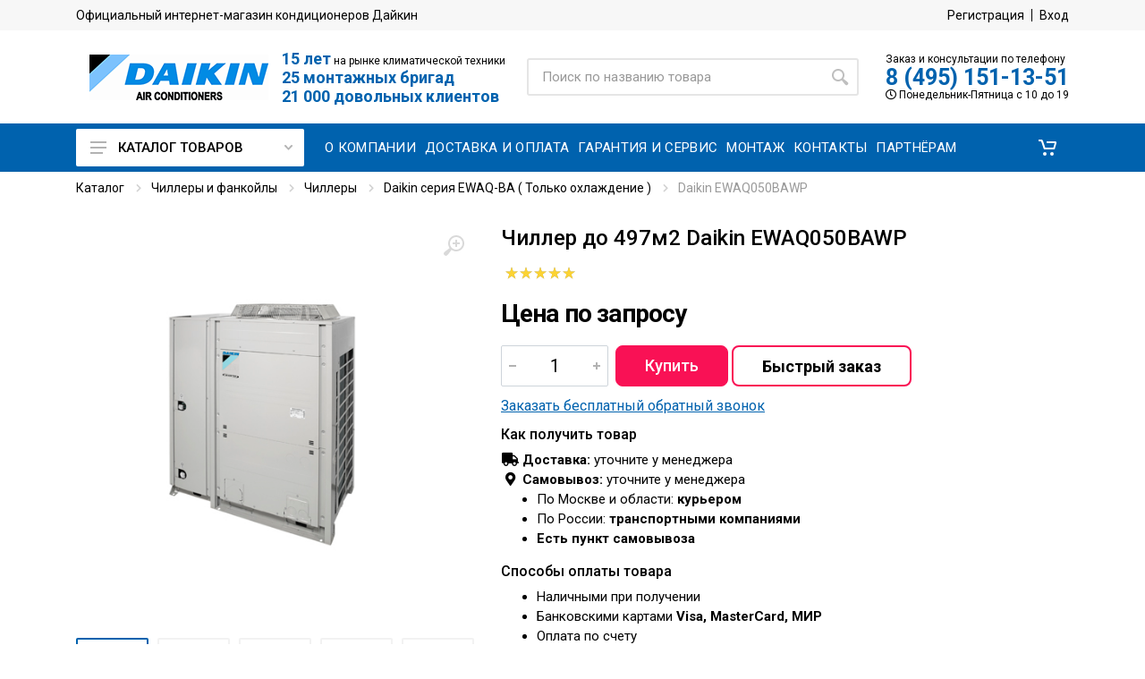

--- FILE ---
content_type: text/html; charset=utf-8
request_url: https://www.daikin.sale/product/daikin-ewaq050bawp-2515/
body_size: 30926
content:



<!DOCTYPE html>
<html lang="ru">
<head>
    <meta charset="UTF-8">
    <meta name="viewport" content="width=device-width, initial-scale=1">
    <meta http-equiv="X-UA-Compatible" content="IE=edge,chrome=1">
    
    <meta name="robots" content="index,follow"/>
    
    <link rel="canonical" href="https://www.daikin.sale/product/daikin-ewaq050bawp-2515/"/>
    <title>Чиллер до 497м2 Daikin EWAQ050BAWP – купить в Москве и Московской области. Фото, цена, отзывы - daikin.sale.</title>

    <meta name="keywords" content="кондиционеры daikin, сплит системы дайкин, очистители воздуха, VRV системы, чиллеры, фанкойлы, промышленные кондиционеры дайкин"/>
    <meta name="description"
          content="☛ Продаем чиллер до 497м2 daikin ewaq050bawp по низкой цене Цена по запросу с доставкой по Москве и регионам России. Звоните ☎ 8 (495) 151-13-51 daikin.sale">

    <link rel="icon" type="image/x-icon" href="https://www.daikin.sale/favicon.ico">
    <link rel="shortcut icon" type="image/x-icon" href="https://www.daikin.sale/favicon.ico">

    <link rel="stylesheet" href="https://fonts.googleapis.com/css?family=Roboto:400,400i,500,500i,700,700i">
    <link rel="stylesheet" type="text/css" href="/static/css/daikin1.css">
    <link rel="stylesheet" type="text/css" href="/static/css/daikin2.css?v=1.25">
    <script src="//ajax.googleapis.com/ajax/libs/jquery/3.5.1/jquery.min.js"></script>
    <script>window.dataLayer = window.dataLayer || [];</script>
    
<script type="text/javascript">
    window.dataLayer.push({
      'ecommerce' : {
        'detail' : {
          'products' : [
            {
              'name' : 'Чиллер до 497м2 Daikin EWAQ050BAWP',
              'id' : '2515',
              'price' : '0',
              'category' : 'Daikin серия EWAQ-BA ( Только охлаждение )'
            }
          ]
        }
      }
    });

</script>

    
    
    
</head>

<body>
    
    <!-- Yandex.Metrika counter -->
<script type="text/javascript" >
   (function(m,e,t,r,i,k,a){m[i]=m[i]||function(){(m[i].a=m[i].a||[]).push(arguments)};
   m[i].l=1*new Date();k=e.createElement(t),a=e.getElementsByTagName(t)[0],k.async=1,k.src=r,a.parentNode.insertBefore(k,a)})
   (window, document, "script", "https://mc.yandex.ru/metrika/tag.js", "ym");

   ym(36704305, "init", {
        clickmap:true,
        trackLinks:true,
        accurateTrackBounce:true,
        webvisor:true,
        ecommerce:"dataLayer",
        triggerEvent:true
   });
</script>
<noscript><div><img src="https://mc.yandex.ru/watch/36704305" style="position:absolute; left:-9999px;" alt="" /></div></noscript>
<!-- /Yandex.Metrika counter -->

<script>var clientPromoCode;var pathparams=window.location.search;ym(ym.a[0][0],'getClientID',function(clientID){var yandex_client_id=clientID;fetch('/get_visitor_id/',{method:'POST',headers:{'Content-Type':'application/x-www-form-urlencoded',},body:new URLSearchParams({cid:'',yacid:yandex_client_id,pathparams:pathparams.substring(1)})}).then(response=>{if(!response.ok){throw new Error('Network response was not ok')}
return response.text()}).then(response=>{if(response){clientPromoCode=response}}).catch(error=>{console.error('There was a problem with the fetch operation:',error)})});var jivo_onLoadCallback=function(){jivo_api.setContactInfo({"description":clientPromoCode})}</script>

<script src="//code.jivo.ru/widget/bXvZPLtWhV" async></script>
    
    <div class="site">

        <header class='site__header d-lg-none'>
    <div class="mobile-header mobile-header--sticky" data-sticky-mode="pullToShow">
        <div class="mobile-header__panel">
            <div class="container">
                <div class="mobile-header__body">
                    <button class="mobile-header__menu-button">
                        <svg width="18px" height="14px">
                            <use xlink:href='/static/images/sprite.svg#menu-18x14'></use>
                        </svg>
                    </button>
                    <a href="/" class="mobile-header__logo">
                        <img src="/static/images/logo-daikin.png"
                             alt="Daikin официальный сайт" height="49"/>
                    </a>

                    <div class='search search--location--mobile-header mobile-header__search'>
                        <div class="search__body">
                            <form action="/search/" class="search__form" method="get">
                                <input type="text" name="q" value="" class="search__input"
                                       placeholder="Поиск по названию товара или категории" autocomplete="off"/>
                                <button class="search__button search__button--type--submit" type="submit">
                                    <svg width="20px" height="20px">
                                        <use xlink:href='/static/images/sprite.svg#search-20'></use>
                                    </svg>
                                </button>
                                <button class="search__button search__button--type--close" type="button">
                                    <svg width="20px" height="20px">
                                        <use xlink:href='/static/images/sprite.svg#cross-20'></use>
                                    </svg>
                                </button>
                                <div class="search__border"></div>
                            </form>
                        </div>
                    </div>

                    <div class="mobile-header__indicators">
                        <div class="indicator indicator--mobile-search indicator--mobile d-md-none">
                            <button class="indicator__button">
                            <span class="indicator__area">
                                <svg width="20px" height="20px">
                                    <use xlink:href='/static/images/sprite.svg#search-20'></use>
                                </svg>
                            </span>
                            </button>
                        </div>

                        <div class="indicator indicator--mobile d-md-none" id="top-cart-mobile">
                            <a href="/cart/" class="indicator__button " role="button">
    <span class="indicator__area">
        <svg width="20" height="20">
            <use xlink:href='/static/images/sprite.svg#cart-20'></use>
        </svg>

        <span class="indicator__value hidden" id="total-cart-qty">
            0
        </span>
    </span>
</a>
                        </div>

                    </div>
                </div>
            </div>
        </div>
    </div>
</header>

<header class='site__header d-lg-block d-none'>
    <div class="site-header">
        <div class="site-header__topbar topbar">
            <div class="topbar__container container">
                <div class="topbar__row">
                    <div class="topbar__item topbar__title">
                        Официальный интернет-магазин кондиционеров Дайкин
                    </div>
                    <div class="topbar__spring"></div>
                    
                        <div class="topbar__item topbar__item--link">
                            <a href="/account/register/" class="topbar-link">Регистрация</a>
                        </div>
                        <div class="topbar__item topbar__item--link">
                            <a href="/account/login/" class="topbar-link">Вход</a>
                        </div>
                    
                </div>
            </div>
        </div>


        <div class="site-header__middle container">
            <div class="site-header__logo">
                <a href="/" class="site-header__logo-link">
                    <img src="/static/images/logo-daikin.png"
                         alt="Daikin официальный сайт"
                         class="site-header__logo-img"/>
                </a>
            </div>



            <div class="site-header__eggs mr-4">
                  <p>
                    <span class="gold">15 лет</span> на рынке климатической техники
                  </p>

                 <p>
                    <span class="gold">25 монтажных бригад</span>
                  </p>

                 <p>
                    <span class="gold">21 000 довольных клиентов</span>
                  </p>
            </div>

            <div class="site-header__search">
                <div class="search search--location--header">
                    <div class="search__body">
                        <form action="/search/" class="search__form" method="get">
                            <input type="text" name="q" value="" class="search__input"
                                   placeholder="Поиск по названию товара" autocomplete="off"/>
                            <button class="search__button search__button--type--submit" type="submit">
                                <svg width="20px" height="20px">
                                    <use xlink:href='/static/images/sprite.svg#search-20'></use>
                                </svg>
                            </button>
                            <div class="search__border"></div>
                        </form>
                    </div>
                </div>
            </div>

            <div class="site-header__phone">
                <div class="header-tel-info d-none d-lg-block">
                    <div class="header-tel-info__order-info">
                        Заказ и консультации по телефону
                    </div>
                    <div class="header-tel-info__phone">
                        <a href='tel:84951511351'>8 (495) 151-13-51</a>
                    </div>
                    <div class="header-tel-info__schedule">
                        <i class="far fa-clock"></i>
                        Понедельник-Пятница с 10 до 19
                    </div>
                </div>
            </div>
        </div>

        <div class="site-header__nav-panel">
            
            <div class="nav-panel" data-sticky-mode="pullToShow">
            

                <div class="nav-panel__container container">
                    <div class="nav-panel__row">
                        <div class="nav-panel__departments">
                            
<div class="departments" data-departments-fixed-by>

    <div class="departments__body">
        <div class="departments__links-wrapper">
            <div class="departments__submenus-container">
            </div>
            <ul class="departments__links">
                
                
                
                
                <li class="departments__item">
                    <a href="/konditsionery-dlya-doma/" class="departments__item-link megamenu-category__1">
                        <div class="flag departments__item-flag">
                            
                            <img src="/media/public/category_pics/k6M0370cMULk.png">
                            
                            <span> Кондиционеры для дома </span>
                        </div>
                        <svg class="departments__item-arrow" width="6" height="9">
                            <use xlink:href='/static/images/sprite.svg#arrow-rounded-right-6x9'></use>
                        </svg>
                    </a>

                    <div class="departments__submenu departments__submenu--type--megamenu departments__submenu--size--lg">
                        <div class="megamenu megamenu--departments">
                            <div class="megamenu__body">
                                <div class="row">
                                    <div class="col-12">
                                        <div class="menu-col">
                                            <div class="row">
                                                
                                                
                                                
                                                <div class="col-md-6">
                                                    
                                                    <ul class="megamenu__links megamenu__links--level--0">
                                                        
                                                        
                                                        <li class="megamenu__item megamenu__item--with-submenu">
                                                            <a href="/konditsionery-dlya-doma/nastennye-konditsionery/"
                                                               class="megamenu-category__2">Настенные</a>
                                                            
                                                            <ul class="megamenu__links megamenu__links--level--1">
                                                                
                                                                <li class="megamenu__item"><a
                                                                        href="/catalog/daikin-seriya-ftxf-1893/"
                                                                        class="megamenu-category__3">Daikin SENSIRA &#34;FTXF&#34;</a></li>
                                                                
                                                                <li class="megamenu__item"><a
                                                                        href="/konditsionery-dlya-doma/nastennye-konditsionery/daikin-seriya-ftxm-m/"
                                                                        class="megamenu-category__3">Daikin PERFERA &#34;FTXM&#34;</a></li>
                                                                
                                                                <li class="megamenu__item"><a
                                                                        href="/konditsionery-dlya-doma/nastennye/daikin-seriya-ftxa-stylish/"
                                                                        class="megamenu-category__3">Daikin STYLISH &#34;FTXA&#34; White</a></li>
                                                                
                                                                <li class="megamenu__item"><a
                                                                        href="/catalog/daikin-stylish-ftxa-silver-2196/"
                                                                        class="megamenu-category__3">Daikin STYLISH &#34;FTXA&#34; Silver</a></li>
                                                                
                                                                <li class="megamenu__item"><a
                                                                        href="/catalog/daikin-stylish-ftxa-blackwood-2197/"
                                                                        class="megamenu-category__3">Daikin STYLISH &#34;FTXA&#34; Blackwood</a></li>
                                                                
                                                                <li class="megamenu__item"><a
                                                                        href="/konditsionery-dlya-doma/nastennye-konditsionery/daikin-seriya-ftxj-emura/"
                                                                        class="megamenu-category__3">Daikin Emura 3 &#34;FTXJ&#34;  Matte white</a></li>
                                                                
                                                                <li class="megamenu__item"><a
                                                                        href="/catalog/daikin-emura-3-ftxj-matte-silver-2199/"
                                                                        class="megamenu-category__3">Daikin Emura 3 &#34;FTXJ&#34;  Matte silver</a></li>
                                                                
                                                                <li class="megamenu__item"><a
                                                                        href="/catalog/daikin-emura-3-ftxj-matte-black-2200/"
                                                                        class="megamenu-category__3">Daikin Emura 3 &#34;FTXJ&#34;  Matte Black</a></li>
                                                                
                                                                <li class="megamenu__item"><a
                                                                        href="/konditsionery-dlya-doma/nastennye-konditsionery/daikin-seriya-atyn-lv/"
                                                                        class="megamenu-category__3">Daikin ON/OFF &#34;ATYN&#34;</a></li>
                                                                
                                                            </ul>
                                                            
                                                        </li>
                                                    </ul>
                                                    
                                                    <ul class="megamenu__links megamenu__links--level--0">
                                                        
                                                        
                                                        <li class="megamenu__item megamenu__item--with-submenu">
                                                            <a href="/catalog/napolnye-2201/"
                                                               class="megamenu-category__2">Напольные</a>
                                                            
                                                            <ul class="megamenu__links megamenu__links--level--1">
                                                                
                                                                <li class="megamenu__item"><a
                                                                        href="/catalog/daikin-perfera-fvxm-2202/"
                                                                        class="megamenu-category__3">Daikin Perfera &#34;FVXM&#34;</a></li>
                                                                
                                                            </ul>
                                                            
                                                        </li>
                                                    </ul>
                                                    
                                                </div>
                                                
                                                <div class="col-md-6">
                                                    
                                                    <ul class="megamenu__links megamenu__links--level--0">
                                                        
                                                        
                                                        <li class="megamenu__item megamenu__item--with-submenu">
                                                            <a href="/konditsionery-dlya-doma/kanalnye/"
                                                               class="megamenu-category__2">Канальные </a>
                                                            
                                                            <ul class="megamenu__links megamenu__links--level--1">
                                                                
                                                                <li class="megamenu__item"><a
                                                                        href="/catalog/daikin-fdxm-2203/"
                                                                        class="megamenu-category__3">Daikin &#34;FDXM&#34;</a></li>
                                                                
                                                            </ul>
                                                            
                                                        </li>
                                                    </ul>
                                                    
                                                </div>
                                                
                                            </div>
                                        </div>
                                    </div>
                                    
                                </div>
                            </div>
                        </div>
                    </div>

                </li>
                
                
                
                
                
                <li class="departments__item">
                    <a href="/multi-split-sistemy/" class="departments__item-link megamenu-category__1">
                        <div class="flag departments__item-flag">
                            
                            <img src="/media/public/category_pics/R2c443DyjrjZ.png">
                            
                            <span> Мульти сплит-системы </span>
                        </div>
                        <svg class="departments__item-arrow" width="6" height="9">
                            <use xlink:href='/static/images/sprite.svg#arrow-rounded-right-6x9'></use>
                        </svg>
                    </a>

                    <div class="departments__submenu departments__submenu--type--megamenu departments__submenu--size--lg">
                        <div class="megamenu megamenu--departments">
                            <div class="megamenu__body">
                                <div class="row">
                                    <div class="col-12">
                                        <div class="menu-col">
                                            <div class="row">
                                                
                                                
                                                
                                                <div class="col-md-6">
                                                    
                                                    <ul class="megamenu__links megamenu__links--level--0">
                                                        
                                                        
                                                        <li class="megamenu__item megamenu__item--with-submenu">
                                                            <a href="/multi-split-sistemy/naruzhnye-bloki/"
                                                               class="megamenu-category__2">Наружные блоки</a>
                                                            
                                                            <ul class="megamenu__links megamenu__links--level--1">
                                                                
                                                                <li class="megamenu__item"><a
                                                                        href="/multi-split-sistemy/naruzhnye-bloki/daikin-seriya-mxm-m/"
                                                                        class="megamenu-category__3">Daikin серия MXM-M</a></li>
                                                                
                                                                <li class="megamenu__item"><a
                                                                        href="/multi-split-sistemy/naruzhnye-bloki/daikin-seriya-rxysq-cuper-multi-plyus/"
                                                                        class="megamenu-category__3">Daikin серия RXYSQ (Cупер Мульти Плюс)</a></li>
                                                                
                                                                <li class="megamenu__item"><a
                                                                        href="/multi-split-sistemy/naruzhnye-bloki/daikin-seriya-rxyscq-super-multi-plyus/"
                                                                        class="megamenu-category__3">Daikin серия RXYSCQ ( Супер Мульти Плюс )</a></li>
                                                                
                                                                <li class="megamenu__item"><a
                                                                        href="/multi-split-sistemy/naruzhnye-bloki/daikin-seriya-rxysq-t-super-multi-plyus/"
                                                                        class="megamenu-category__3">Daikin серия RXYSQ-T  ( Супер Мульти Плюс )</a></li>
                                                                
                                                            </ul>
                                                            
                                                        </li>
                                                    </ul>
                                                    
                                                    <ul class="megamenu__links megamenu__links--level--0">
                                                        
                                                        
                                                        <li class="megamenu__item megamenu__item--with-submenu">
                                                            <a href="/multi-split-sistemy/ventilyatsionnye-ustanovki/"
                                                               class="megamenu-category__2">Вентиляционные установки</a>
                                                            
                                                            <ul class="megamenu__links megamenu__links--level--1">
                                                                
                                                                <li class="megamenu__item"><a
                                                                        href="/multi-split-sistemy/ventilyatsionnye-ustanovki/daikin-seriya-hrv/"
                                                                        class="megamenu-category__3">Daikin серия HRV ( С рекуперацией тепла ) </a></li>
                                                                
                                                                <li class="megamenu__item"><a
                                                                        href="/multi-split-sistemy/ventilyatsionnye-ustanovki/daikin-seriya-hrv-plus/"
                                                                        class="megamenu-category__3">Daikin серия HRV Plus  ( С рекуперацией тепла )</a></li>
                                                                
                                                            </ul>
                                                            
                                                        </li>
                                                    </ul>
                                                    
                                                </div>
                                                
                                                <div class="col-md-6">
                                                    
                                                    <ul class="megamenu__links megamenu__links--level--0">
                                                        
                                                        
                                                        <li class="megamenu__item megamenu__item--with-submenu">
                                                            <a href="/multi-split-sistemy/nastennye-vnutrennie-bloki/"
                                                               class="megamenu-category__2">Настенные внутренние блоки</a>
                                                            
                                                            <ul class="megamenu__links megamenu__links--level--1">
                                                                
                                                                <li class="megamenu__item"><a
                                                                        href="/multi-split-sistemy/nastennye-vnutrennie-bloki/daikin-seriya-ftxg-emura/"
                                                                        class="megamenu-category__3">Daikin серия FTXG &#34;Emura&#34; </a></li>
                                                                
                                                                <li class="megamenu__item"><a
                                                                        href="/multi-split-sistemy/nastennye-vnutrennie-bloki/daikin-seriya-atxs-k/"
                                                                        class="megamenu-category__3">Daikin серия ATXS-K </a></li>
                                                                
                                                                <li class="megamenu__item"><a
                                                                        href="/multi-split-sistemy/nastennye-vnutrennie-bloki/daikin-seriya-ftxs-k/"
                                                                        class="megamenu-category__3">Daikin серия FTXS-K </a></li>
                                                                
                                                                <li class="megamenu__item"><a
                                                                        href="/multi-split-sistemy/nastennye-vnutrennie-bloki/daikin-seriya-ctxm-m-ftxm-m/"
                                                                        class="megamenu-category__3">Daikin серия CTXM-M / FTXM-M </a></li>
                                                                
                                                                <li class="megamenu__item"><a
                                                                        href="/multi-split-sistemy/nastennye-vnutrennie-bloki/daikin-seriya-atx/"
                                                                        class="megamenu-category__3">Daikin серия ATX </a></li>
                                                                
                                                                <li class="megamenu__item"><a
                                                                        href="/multi-split-sistemy/nastennye-vnutrennie-bloki/daikin-seriya-ftxb-b/"
                                                                        class="megamenu-category__3">Daikin серия FTXB-B</a></li>
                                                                
                                                            </ul>
                                                            
                                                        </li>
                                                    </ul>
                                                    
                                                    <ul class="megamenu__links megamenu__links--level--0">
                                                        
                                                        
                                                        <li class="megamenu__item megamenu__item--with-submenu">
                                                            <a href="/multi-split-sistemy/napolnye-vnutrennie-bloki/"
                                                               class="megamenu-category__2">Напольные внутренние блоки</a>
                                                            
                                                            <ul class="megamenu__links megamenu__links--level--1">
                                                                
                                                                <li class="megamenu__item"><a
                                                                        href="/multi-split-sistemy/napolnye-vnutrennie-bloki/daikin-seriya-fvxg-nexura/"
                                                                        class="megamenu-category__3">Daikin серия FVXG Nexura</a></li>
                                                                
                                                                <li class="megamenu__item"><a
                                                                        href="/multi-split-sistemy/napolnye-vnutrennie-bloki/daikin-seriya-fvxs/"
                                                                        class="megamenu-category__3">Daikin серия FVXS </a></li>
                                                                
                                                            </ul>
                                                            
                                                        </li>
                                                    </ul>
                                                    
                                                    <ul class="megamenu__links megamenu__links--level--0">
                                                        
                                                        
                                                        <li class="megamenu__item megamenu__item--with-submenu">
                                                            <a href="/multi-split-sistemy/kanalnye-vnutrennie-bloki/"
                                                               class="megamenu-category__2">Канальные внутренние блоки</a>
                                                            
                                                            <ul class="megamenu__links megamenu__links--level--1">
                                                                
                                                                <li class="megamenu__item"><a
                                                                        href="/multi-split-sistemy/kanalnye-vnutrennie-bloki/daikin-seriya-fbq-c8/"
                                                                        class="megamenu-category__3">Daikin серия FBQ-C8 </a></li>
                                                                
                                                                <li class="megamenu__item"><a
                                                                        href="/multi-split-sistemy/kanalnye-vnutrennie-bloki/daikin-seriya-fdxm-f/"
                                                                        class="megamenu-category__3">Daikin серия FDXM-F </a></li>
                                                                
                                                                <li class="megamenu__item"><a
                                                                        href="/multi-split-sistemy/kanalnye-vnutrennie-bloki/daikin-seriya-fdbq-b-kompaktnye/"
                                                                        class="megamenu-category__3">Daikin серия FDBQ-B ( Компактные )</a></li>
                                                                
                                                            </ul>
                                                            
                                                        </li>
                                                    </ul>
                                                    
                                                    <ul class="megamenu__links megamenu__links--level--0">
                                                        
                                                        
                                                        <li class="megamenu__item megamenu__item--with-submenu">
                                                            <a href="/multi-split-sistemy/kassetnye-vnutrennie-bloki/"
                                                               class="megamenu-category__2">Кассетные внутренние блоки</a>
                                                            
                                                            <ul class="megamenu__links megamenu__links--level--1">
                                                                
                                                                <li class="megamenu__item"><a
                                                                        href="/multi-split-sistemy/kassetnye-vnutrennie-bloki/daikin-seriya-fcqg/"
                                                                        class="megamenu-category__3">Daikin серия FCQG </a></li>
                                                                
                                                                <li class="megamenu__item"><a
                                                                        href="/multi-split-sistemy/kassetnye-vnutrennie-bloki/daikin-seriya-ffq-c/"
                                                                        class="megamenu-category__3">Daikin серия FFQ-C </a></li>
                                                                
                                                            </ul>
                                                            
                                                        </li>
                                                    </ul>
                                                    
                                                    <ul class="megamenu__links megamenu__links--level--0">
                                                        
                                                        
                                                        <li class="megamenu__item megamenu__item--with-submenu">
                                                            <a href="/multi-split-sistemy/podpotolochnye-i-universalnye-vnutrennie-bloki/"
                                                               class="megamenu-category__2">Подпотолочные и универсальные внутренние блоки </a>
                                                            
                                                            <ul class="megamenu__links megamenu__links--level--1">
                                                                
                                                                <li class="megamenu__item"><a
                                                                        href="/multi-split-sistemy/podpotolochnye-i-universalnye-vnutrennie-bloki/daikin-seriya-flxs/"
                                                                        class="megamenu-category__3">Daikin серия FLXS </a></li>
                                                                
                                                                <li class="megamenu__item"><a
                                                                        href="/multi-split-sistemy/podpotolochnye-i-universalnye-vnutrennie-bloki/daikin-seriya-fhq/"
                                                                        class="megamenu-category__3">Daikin серия FHQ </a></li>
                                                                
                                                            </ul>
                                                            
                                                        </li>
                                                    </ul>
                                                    
                                                </div>
                                                
                                            </div>
                                        </div>
                                    </div>
                                    
                                </div>
                            </div>
                        </div>
                    </div>

                </li>
                
                
                
                
                
                <li class="departments__item">
                    <a href="/catalog/konditsionery-dlia-servernoi-2195/" class="departments__item-link megamenu-category__1">
                        <div class="flag departments__item-flag">
                            
                            <img src="/media/public/category_pics/2ZJvngqxHvPZ.jpg">
                            
                            <span> Кондиционеры для серверной </span>
                        </div>
                        <svg class="departments__item-arrow" width="6" height="9">
                            <use xlink:href='/static/images/sprite.svg#arrow-rounded-right-6x9'></use>
                        </svg>
                    </a>

                    <div class="departments__submenu departments__submenu--type--megamenu departments__submenu--size--lg">
                        <div class="megamenu megamenu--departments">
                            <div class="megamenu__body">
                                <div class="row">
                                    <div class="col-12">
                                        <div class="menu-col">
                                            <div class="row">
                                                
                                                
                                                
                                                <div class="col-md-12">
                                                    
                                                    <ul class="megamenu__links megamenu__links--level--0">
                                                        
                                                        
                                                        <li class="megamenu__item ">
                                                            <a href="/konditsionery-dlya-doma/nastennye/daikin-seriya-ftyn-l/"
                                                               class="megamenu-category__2">Daikin ON/OFF &#34;FTYN&#34;</a>
                                                            
                                                        </li>
                                                    </ul>
                                                    
                                                    <ul class="megamenu__links megamenu__links--level--0">
                                                        
                                                        
                                                        <li class="megamenu__item ">
                                                            <a href="/konditsionery-dlya-doma/nastennye-konditsionery/daikin-seriya-ftyn-fxv/"
                                                               class="megamenu-category__2">Daikin ON/OFF &#34;FTYN-FXV&#34;</a>
                                                            
                                                        </li>
                                                    </ul>
                                                    
                                                    <ul class="megamenu__links megamenu__links--level--0">
                                                        
                                                        
                                                        <li class="megamenu__item ">
                                                            <a href="/konditsionery-dlya-doma/nastennye/daikin-seriya-ftyn-l-s-zimnim-komlektom/"
                                                               class="megamenu-category__2">Daikin серия FTYN-L с зимним комлектом</a>
                                                            
                                                        </li>
                                                    </ul>
                                                    
                                                </div>
                                                
                                            </div>
                                        </div>
                                    </div>
                                    
                                </div>
                            </div>
                        </div>
                    </div>

                </li>
                
                
                
                
                
                <li class="departments__item">
                    <a href="/konditsionery-biznes/" class="departments__item-link megamenu-category__1">
                        <div class="flag departments__item-flag">
                            
                            <img src="/media/public/category_pics/BOVTWzx-O56F.png">
                            
                            <span> Промышленные кондиционеры </span>
                        </div>
                        <svg class="departments__item-arrow" width="6" height="9">
                            <use xlink:href='/static/images/sprite.svg#arrow-rounded-right-6x9'></use>
                        </svg>
                    </a>

                    <div class="departments__submenu departments__submenu--type--megamenu departments__submenu--size--lg">
                        <div class="megamenu megamenu--departments">
                            <div class="megamenu__body">
                                <div class="row">
                                    <div class="col-12">
                                        <div class="menu-col">
                                            <div class="row">
                                                
                                                
                                                
                                                <div class="col-md-6">
                                                    
                                                    <ul class="megamenu__links megamenu__links--level--0">
                                                        
                                                        
                                                        <li class="megamenu__item megamenu__item--with-submenu">
                                                            <a href="/konditsionery-biznes/nastennye-konditsionery/"
                                                               class="megamenu-category__2">Настенные</a>
                                                            
                                                            <ul class="megamenu__links megamenu__links--level--1">
                                                                
                                                                <li class="megamenu__item"><a
                                                                        href="/konditsionery-biznes/nastennye-konditsionery/daikin-seriya-faq-b/"
                                                                        class="megamenu-category__3">Daikin серия FAQ-B</a></li>
                                                                
                                                                <li class="megamenu__item"><a
                                                                        href="/konditsionery-biznes/nastennye-konditsionery/daikin-seriya-faq-c/"
                                                                        class="megamenu-category__3">Daikin серия FAQ-C</a></li>
                                                                
                                                            </ul>
                                                            
                                                        </li>
                                                    </ul>
                                                    
                                                    <ul class="megamenu__links megamenu__links--level--0">
                                                        
                                                        
                                                        <li class="megamenu__item megamenu__item--with-submenu">
                                                            <a href="/konditsionery-biznes/kassetnye-konditsionery/"
                                                               class="megamenu-category__2">Кассетные</a>
                                                            
                                                            <ul class="megamenu__links megamenu__links--level--1">
                                                                
                                                                <li class="megamenu__item"><a
                                                                        href="/konditsionery-biznes/kassetnye-konditsionery/daikin-seriya-ffq-c/"
                                                                        class="megamenu-category__3">Daikin серия FFQ-C</a></li>
                                                                
                                                                <li class="megamenu__item"><a
                                                                        href="/konditsionery-biznes/kassetnye-konditsionery/daikin-fcqhg-f/"
                                                                        class="megamenu-category__3">Daikin серия FCQHG-F </a></li>
                                                                
                                                                <li class="megamenu__item"><a
                                                                        href="/konditsionery-biznes/kassetnye-konditsionery/daikin-seriya-fcqg-f/"
                                                                        class="megamenu-category__3">Daikin серия FCQG-F</a></li>
                                                                
                                                                <li class="megamenu__item"><a
                                                                        href="/konditsionery-biznes/kassetnye-konditsionery/daikin-seriya-fcqn-exv/"
                                                                        class="megamenu-category__3">Daikin серия FCQN-EXV </a></li>
                                                                
                                                                <li class="megamenu__item"><a
                                                                        href="/konditsionery-biznes/kassetnye-konditsionery/daikin-ffqn-cxv/"
                                                                        class="megamenu-category__3">Daikin серия FFQN-CXV</a></li>
                                                                
                                                            </ul>
                                                            
                                                        </li>
                                                    </ul>
                                                    
                                                    <ul class="megamenu__links megamenu__links--level--0">
                                                        
                                                        
                                                        <li class="megamenu__item megamenu__item--with-submenu">
                                                            <a href="/konditsionery-biznes/kanalnye-konditsionery/"
                                                               class="megamenu-category__2">Канальные</a>
                                                            
                                                            <ul class="megamenu__links megamenu__links--level--1">
                                                                
                                                                <li class="megamenu__item"><a
                                                                        href="/konditsionery-biznes/kanalnye-konditsionery/daikin-seriya-fdmqn-cxv-srednenapornye/"
                                                                        class="megamenu-category__3">Daikin серия FDMQN-CXV (средненапорные)</a></li>
                                                                
                                                            </ul>
                                                            
                                                        </li>
                                                    </ul>
                                                    
                                                    <ul class="megamenu__links megamenu__links--level--0">
                                                        
                                                        
                                                        <li class="megamenu__item megamenu__item--with-submenu">
                                                            <a href="/konditsionery-biznes/napolno-potolochnye-konditsionery/"
                                                               class="megamenu-category__2">Напольно-потолочные</a>
                                                            
                                                            <ul class="megamenu__links megamenu__links--level--1">
                                                                
                                                                <li class="megamenu__item"><a
                                                                        href="/konditsionery-biznes/napolno-potolochnye-konditsionery/daikin-seriya-fvxg-nexura/"
                                                                        class="megamenu-category__3">Daikin серия FVXG (Nexura)</a></li>
                                                                
                                                                <li class="megamenu__item"><a
                                                                        href="/konditsionery-biznes/napolno-potolochnye-konditsionery/daikin-seriya-fhq-cb/"
                                                                        class="megamenu-category__3">Daikin серия FHQ-CB</a></li>
                                                                
                                                                <li class="megamenu__item"><a
                                                                        href="/konditsionery-biznes/napolno-potolochnye-konditsionery/daikin-ahq-c/"
                                                                        class="megamenu-category__3">Daikin серия AHQ-C (Siesta)</a></li>
                                                                
                                                                <li class="megamenu__item"><a
                                                                        href="/konditsionery-biznes/napolno-potolochnye-konditsionery/daikin-seriya-flqn-fhqn/"
                                                                        class="megamenu-category__3">Daikin серия FLQN (FHQN)</a></li>
                                                                
                                                                <li class="megamenu__item"><a
                                                                        href="/konditsionery-biznes/napolno-potolochnye-konditsionery/daikin-seryai-fuq-c/"
                                                                        class="megamenu-category__3">Daikin серия FUQ-C</a></li>
                                                                
                                                                <li class="megamenu__item"><a
                                                                        href="/konditsionery-biznes/napolno-potolochnye-konditsionery/daikin-seriya-fnq-a/"
                                                                        class="megamenu-category__3">Daikin серия FNQ-A</a></li>
                                                                
                                                            </ul>
                                                            
                                                        </li>
                                                    </ul>
                                                    
                                                    <ul class="megamenu__links megamenu__links--level--0">
                                                        
                                                        
                                                        <li class="megamenu__item megamenu__item--with-submenu">
                                                            <a href="/konditsionery-biznes/kryshnye-konditsionery/"
                                                               class="megamenu-category__2">Крышные</a>
                                                            
                                                            <ul class="megamenu__links megamenu__links--level--1">
                                                                
                                                                <li class="megamenu__item"><a
                                                                        href="/konditsionery-biznes/kryshnye-konditsionery/daikin-seriya-uatyq-c/"
                                                                        class="megamenu-category__3">Daikin серия UATYQ-C</a></li>
                                                                
                                                            </ul>
                                                            
                                                        </li>
                                                    </ul>
                                                    
                                                    <ul class="megamenu__links megamenu__links--level--0">
                                                        
                                                        
                                                        <li class="megamenu__item megamenu__item--with-submenu">
                                                            <a href="/konditsionery-biznes/konditsionery-kolonnogo-tipa/"
                                                               class="megamenu-category__2">Колонного типа</a>
                                                            
                                                            <ul class="megamenu__links megamenu__links--level--1">
                                                                
                                                                <li class="megamenu__item"><a
                                                                        href="/konditsionery-biznes/konditsionery-kolonnogo-tipa/daikin-seriya-fvq-c/"
                                                                        class="megamenu-category__3">Daikin серия FVQ-C</a></li>
                                                                
                                                            </ul>
                                                            
                                                        </li>
                                                    </ul>
                                                    
                                                </div>
                                                
                                                <div class="col-md-6">
                                                    
                                                    <ul class="megamenu__links megamenu__links--level--0">
                                                        
                                                        
                                                        <li class="megamenu__item megamenu__item--with-submenu">
                                                            <a href="/konditsionery-biznes/aksessuary-dlya-kassetnyh-konditsionerov/"
                                                               class="megamenu-category__2">Аксессуары для кассетных кондиционеров</a>
                                                            
                                                            <ul class="megamenu__links megamenu__links--level--1">
                                                                
                                                                <li class="megamenu__item"><a
                                                                        href="/konditsionery-biznes/aksessuary-dlya-kassetnyh-konditsionerov/datchik-temperatury-i-dvizheniya-daikin-bryq-aw-s-dlya-daikin-ffq-c/"
                                                                        class="megamenu-category__3">Датчик температуры и движения Daikin BRYQ AW/S для Daikin FFQ-C</a></li>
                                                                
                                                                <li class="megamenu__item"><a
                                                                        href="/konditsionery-biznes/aksessuary-dlya-kassetnyh-konditsionerov/dekorativnaya-panel-daikin-byc20cx/"
                                                                        class="megamenu-category__3">Декоративная панель Daikin BYC20CX</a></li>
                                                                
                                                                <li class="megamenu__item"><a
                                                                        href="/konditsionery-biznes/aksessuary-dlya-kassetnyh-konditsionerov/dekorativnaya-panel-daikin-byc50ex/"
                                                                        class="megamenu-category__3">Декоративная панель Daikin BYC50EX</a></li>
                                                                
                                                                <li class="megamenu__item"><a
                                                                        href="/konditsionery-biznes/aksessuary-dlya-kassetnyh-konditsionerov/dekorativnaya-panel-daikin-bycq140d/"
                                                                        class="megamenu-category__3">Декоративная панель Daikin BYCQ140D</a></li>
                                                                
                                                                <li class="megamenu__item"><a
                                                                        href="/konditsionery-biznes/aksessuary-dlya-kassetnyh-konditsionerov/dekorativnaya-panel-daikin-bycq140dw/"
                                                                        class="megamenu-category__3">Декоративная панель Daikin BYCQ140DW</a></li>
                                                                
                                                                <li class="megamenu__item"><a
                                                                        href="/konditsionery-biznes/aksessuary-dlya-kassetnyh-konditsionerov/dekorativnaya-panel-daikin-byfq60b/"
                                                                        class="megamenu-category__3">Декоративная панель Daikin BYFQ60B</a></li>
                                                                
                                                                <li class="megamenu__item"><a
                                                                        href="/konditsionery-biznes/aksessuary-dlya-kassetnyh-konditsionerov/dekorativnaya-panel-daikin-byfq60b2/"
                                                                        class="megamenu-category__3">Декоративная панель Daikin BYFQ60B2</a></li>
                                                                
                                                                <li class="megamenu__item"><a
                                                                        href="/konditsionery-biznes/aksessuary-dlya-kassetnyh-konditsionerov/dekorativnaya-panel-daikin-byfq60cw-belaya/"
                                                                        class="megamenu-category__3">Декоративная панель Daikin BYFQ60CW ( Белая )</a></li>
                                                                
                                                                <li class="megamenu__item"><a
                                                                        href="/konditsionery-biznes/aksessuary-dlya-kassetnyh-konditsionerov/dekorativnaya-panel-daikin-byfq60cs-belaya-matovaya/"
                                                                        class="megamenu-category__3">Декоративная панель Daikin BYFQ60CS ( Белая матовая )</a></li>
                                                                
                                                                <li class="megamenu__item"><a
                                                                        href="/konditsionery-biznes/aksessuary-dlya-kassetnyh-konditsionerov/dekorativnaya-panel-daikin-byfq60bcw-belaya-matovaya/"
                                                                        class="megamenu-category__3">Декоративная панель Daikin BYFQ60BCW ( Белая матовая )</a></li>
                                                                
                                                                <li class="megamenu__item"><a
                                                                        href="/konditsionery-biznes/aksessuary-dlya-kassetnyh-konditsionerov/dekorativnaya-panel-daikin-byk45f/"
                                                                        class="megamenu-category__3">Декоративная панель Daikin BYK45F</a></li>
                                                                
                                                                <li class="megamenu__item"><a
                                                                        href="/konditsionery-biznes/aksessuary-dlya-kassetnyh-konditsionerov/dekorativnaya-panel-daikin-byk71f/"
                                                                        class="megamenu-category__3">Декоративная панель Daikin BYK71F</a></li>
                                                                
                                                                <li class="megamenu__item"><a
                                                                        href="/konditsionery-biznes/aksessuary-dlya-kassetnyh-konditsionerov/dekorativnaya-panel-daikin-bybcq40h/"
                                                                        class="megamenu-category__3">Декоративная панель Daikin BYBCQ40H</a></li>
                                                                
                                                                <li class="megamenu__item"><a
                                                                        href="/konditsionery-biznes/aksessuary-dlya-kassetnyh-konditsionerov/dekorativnaya-panel-daikin-bybcq63h/"
                                                                        class="megamenu-category__3">Декоративная панель Daikin BYBCQ63H</a></li>
                                                                
                                                                <li class="megamenu__item"><a
                                                                        href="/konditsionery-biznes/aksessuary-dlya-kassetnyh-konditsionerov/dekorativnaya-panel-daikin-bybcq125h/"
                                                                        class="megamenu-category__3">Декоративная панель Daikin BYBCQ125H</a></li>
                                                                
                                                                <li class="megamenu__item"><a
                                                                        href="/konditsionery-biznes/aksessuary-dlya-kassetnyh-konditsionerov/dekorativnaya-panel-daikin-bycq140dg-belaya-s-samoochistkoy/"
                                                                        class="megamenu-category__3">Декоративная панель Daikin BYCQ140DG ( Белая, с самоочисткой )</a></li>
                                                                
                                                            </ul>
                                                            
                                                        </li>
                                                    </ul>
                                                    
                                                </div>
                                                
                                            </div>
                                        </div>
                                    </div>
                                    
                                </div>
                            </div>
                        </div>
                    </div>

                </li>
                
                
                
                
                
                <li class="departments__item">
                    <a href="/vrv-sistemy/" class="departments__item-link megamenu-category__1">
                        <div class="flag departments__item-flag">
                            
                            <img src="/media/public/category_pics/r3fPLb1TDEmT.png">
                            
                            <span> VRV-системы </span>
                        </div>
                        <svg class="departments__item-arrow" width="6" height="9">
                            <use xlink:href='/static/images/sprite.svg#arrow-rounded-right-6x9'></use>
                        </svg>
                    </a>

                    <div class="departments__submenu departments__submenu--type--megamenu departments__submenu--size--lg">
                        <div class="megamenu megamenu--departments">
                            <div class="megamenu__body">
                                <div class="row">
                                    <div class="col-12">
                                        <div class="menu-col">
                                            <div class="row">
                                                
                                                
                                                
                                                <div class="col-md-6">
                                                    
                                                    <ul class="megamenu__links megamenu__links--level--0">
                                                        
                                                        
                                                        <li class="megamenu__item megamenu__item--with-submenu">
                                                            <a href="/vrv-sistemy/ventilyatsionnye-ustanovki-vrv/"
                                                               class="megamenu-category__2">Вентиляционные установки</a>
                                                            
                                                            <ul class="megamenu__links megamenu__links--level--1">
                                                                
                                                                <li class="megamenu__item"><a
                                                                        href="/vrv-sistemy/ventilyatsionnye-ustanovki-vrv/daikin-seriya-hrv/"
                                                                        class="megamenu-category__3">Daikin серия HRV</a></li>
                                                                
                                                                <li class="megamenu__item"><a
                                                                        href="/vrv-sistemy/ventilyatsionnye-ustanovki-vrv/daikin-seriya-hrv-plus/"
                                                                        class="megamenu-category__3">Daikin серия HRV Plus</a></li>
                                                                
                                                            </ul>
                                                            
                                                        </li>
                                                    </ul>
                                                    
                                                    <ul class="megamenu__links megamenu__links--level--0">
                                                        
                                                        
                                                        <li class="megamenu__item megamenu__item--with-submenu">
                                                            <a href="/vrv-sistemy/naruzhnye-bloki-vrv/"
                                                               class="megamenu-category__2">Наружные блоки</a>
                                                            
                                                            <ul class="megamenu__links megamenu__links--level--1">
                                                                
                                                                <li class="megamenu__item"><a
                                                                        href="/vrv-sistemy/naruzhnye-bloki-vrv/daikin-seriya-rxyq-t/"
                                                                        class="megamenu-category__3">Daikin серия RXYQ-T</a></li>
                                                                
                                                                <li class="megamenu__item"><a
                                                                        href="/vrv-sistemy/naruzhnye-bloki-vrv/daikin-seriya-rxyq-p9-kompaktnye/"
                                                                        class="megamenu-category__3">Daikin серия RXYQ-P9 (Компактные )</a></li>
                                                                
                                                                <li class="megamenu__item"><a
                                                                        href="/vrv-sistemy/naruzhnye-bloki-vrv/daikin-seriya-ryyq-t/"
                                                                        class="megamenu-category__3">Daikin серия RYYQ-T</a></li>
                                                                
                                                                <li class="megamenu__item"><a
                                                                        href="/vrv-sistemy/naruzhnye-bloki-vrv/daikin-vrv-s-mini-vrv/"
                                                                        class="megamenu-category__3">Daikin VRV-S ( мини-VRV )</a></li>
                                                                
                                                                <li class="megamenu__item"><a
                                                                        href="/vrv-sistemy/naruzhnye-bloki-vrv/daikin-seriya-reyq-t-s-rekuperatsiey-teploty/"
                                                                        class="megamenu-category__3">Daikin серия REYQ-T ( С рекуперацией тепла )</a></li>
                                                                
                                                                <li class="megamenu__item"><a
                                                                        href="/vrv-sistemy/naruzhnye-bloki-vrv/daikin-seriya-reyhq-p-s-rekuperatsiey-tepla/"
                                                                        class="megamenu-category__3">Daikin серия REYHQ-P ( С рекуперацией тепла )</a></li>
                                                                
                                                                <li class="megamenu__item"><a
                                                                        href="/vrv-sistemy/naruzhnye-bloki-vrv/daikin-seriya-reyq-p-s-rekuperatsiey-tepla/"
                                                                        class="megamenu-category__3">Daikin серия REYQ-P (С рекуперацией тепла)</a></li>
                                                                
                                                                <li class="megamenu__item"><a
                                                                        href="/vrv-sistemy/naruzhnye-bloki-vrv/daikin-seriya-reyaq-p-hxhd125a-s-funktsiey-goryachego-vodosnabzheniya/"
                                                                        class="megamenu-category__3">Daikin серия REYAQ-P + HXHD125A ( С функцией горячего водоснабжения )</a></li>
                                                                
                                                                <li class="megamenu__item"><a
                                                                        href="/vrv-sistemy/naruzhnye-bloki-vrv/daikin-seriya-vrv-c-dlya-holodnyh-regionov/"
                                                                        class="megamenu-category__3">Daikin серия VRV-C ( Для холодных регионов )</a></li>
                                                                
                                                                <li class="megamenu__item"><a
                                                                        href="/vrv-sistemy/naruzhnye-bloki-vrv/daikin-seriya-vrv-iv-s-mini-vrv-compact/"
                                                                        class="megamenu-category__3">Daikin серия VRV IV S (mini VRV) Compact</a></li>
                                                                
                                                                <li class="megamenu__item"><a
                                                                        href="/vrv-sistemy/naruzhnye-bloki-vrv/daikin-seriya-vrv-iv-s-mini-vrv-standard/"
                                                                        class="megamenu-category__3">Daikin серия VRV IV S (mini VRV) Standard</a></li>
                                                                
                                                            </ul>
                                                            
                                                        </li>
                                                    </ul>
                                                    
                                                </div>
                                                
                                                <div class="col-md-6">
                                                    
                                                    <ul class="megamenu__links megamenu__links--level--0">
                                                        
                                                        
                                                        <li class="megamenu__item megamenu__item--with-submenu">
                                                            <a href="/vrv-sistemy/vnutrennie-bloki-vrv/"
                                                               class="megamenu-category__2">Канальные внутренние блоки</a>
                                                            
                                                            <ul class="megamenu__links megamenu__links--level--1">
                                                                
                                                                <li class="megamenu__item"><a
                                                                        href="/vrv-sistemy/kanalnye-vnutrennie-bloki-vrv/daikin-seriya-fxdq-a-nizkonapornaya/"
                                                                        class="megamenu-category__3">Daikin серия FXDQ-A ( Низконапорная )</a></li>
                                                                
                                                                <li class="megamenu__item"><a
                                                                        href="/vrv-sistemy/kanalnye-vnutrennie-bloki-vrv/daikin-seriya-fxsq-p-srednenapornaya/"
                                                                        class="megamenu-category__3">Daikin серия FXSQ-P ( Средненапорная )</a></li>
                                                                
                                                                <li class="megamenu__item"><a
                                                                        href="/vrv-sistemy/kanalnye-vnutrennie-bloki-vrv/daikin-seriya-fxsq-a-srednenapornaya/"
                                                                        class="megamenu-category__3">Daikin серия FXSQ-A ( Средненапорная )</a></li>
                                                                
                                                                <li class="megamenu__item"><a
                                                                        href="/vrv-sistemy/kanalnye-vnutrennie-bloki-vrv/daikin-seriya-fxmq-p7-vysokonapornaya/"
                                                                        class="megamenu-category__3">Daikin серия FXMQ-P7 ( Высоконапорная )</a></li>
                                                                
                                                                <li class="megamenu__item"><a
                                                                        href="/vrv-sistemy/kanalnye-vnutrennie-bloki-vrv/daikin-seriya-fxmq-m-vysokonapornaya/"
                                                                        class="megamenu-category__3">Daikin серия FXMQ-M ( Высоконапорная )</a></li>
                                                                
                                                                <li class="megamenu__item"><a
                                                                        href="/vrv-sistemy/kanalnye-vnutrennie-bloki-vrv/daikin-seriya-fxmq-mf-vysokonapornaya/"
                                                                        class="megamenu-category__3">Daikin серия FXMQ-MF ( Высоконапорная )</a></li>
                                                                
                                                            </ul>
                                                            
                                                        </li>
                                                    </ul>
                                                    
                                                    <ul class="megamenu__links megamenu__links--level--0">
                                                        
                                                        
                                                        <li class="megamenu__item megamenu__item--with-submenu">
                                                            <a href="/vrv-sistemy/nastennyy-vnutrennie-bloki-vrv/"
                                                               class="megamenu-category__2">Настенные внутренние блоки</a>
                                                            
                                                            <ul class="megamenu__links megamenu__links--level--1">
                                                                
                                                                <li class="megamenu__item"><a
                                                                        href="/vrv-sistemy/nastennye-vnutrennie-bloki-vrv/daikin-seriya-fxaq-p/"
                                                                        class="megamenu-category__3">Daikin серия FXAQ-P</a></li>
                                                                
                                                            </ul>
                                                            
                                                        </li>
                                                    </ul>
                                                    
                                                    <ul class="megamenu__links megamenu__links--level--0">
                                                        
                                                        
                                                        <li class="megamenu__item megamenu__item--with-submenu">
                                                            <a href="/vrv-sistemy/kassetnye-vnutrennie-bloki-vrv/"
                                                               class="megamenu-category__2">Кассетные внутренние блоки</a>
                                                            
                                                            <ul class="megamenu__links megamenu__links--level--1">
                                                                
                                                                <li class="megamenu__item"><a
                                                                        href="/vrv-sistemy/kassetnye-vnutrennie-bloki-vrv/daikin-seriya-fxzq-a/"
                                                                        class="megamenu-category__3">Daikin серия FXZQ-A</a></li>
                                                                
                                                                <li class="megamenu__item"><a
                                                                        href="/vrv-sistemy/kassetnye-vnutrennie-bloki-vrv/daikin-seriya-fxfq-a/"
                                                                        class="megamenu-category__3">Daikin серия FXFQ-A</a></li>
                                                                
                                                                <li class="megamenu__item"><a
                                                                        href="/vrv-sistemy/kassetnye-vnutrennie-bloki-vrv/daikin-seriya-fxkq-m-odnopotochnaya/"
                                                                        class="megamenu-category__3">Daikin серия FXKQ-M ( Однопоточная )</a></li>
                                                                
                                                                <li class="megamenu__item"><a
                                                                        href="/vrv-sistemy/kassetnye-vnutrennie-bloki-vrv/daikin-seriya-fxcq-a-dvuhpotochnaya/"
                                                                        class="megamenu-category__3">Daikin серия FXCQ-A ( Двухпоточная )</a></li>
                                                                
                                                            </ul>
                                                            
                                                        </li>
                                                    </ul>
                                                    
                                                    <ul class="megamenu__links megamenu__links--level--0">
                                                        
                                                        
                                                        <li class="megamenu__item megamenu__item--with-submenu">
                                                            <a href="/vrv-sistemy/napolno-potolochnye-vnutrennie-bloki-vrv/"
                                                               class="megamenu-category__2">Напольно-потолочные внутренние блоки</a>
                                                            
                                                            <ul class="megamenu__links megamenu__links--level--1">
                                                                
                                                                <li class="megamenu__item"><a
                                                                        href="/vrv-sistemy/podpotolochnye-i-universalnye-vnutrennie-bloki-vrv/daikin-seriya-fxhq-a-odnopotochnye/"
                                                                        class="megamenu-category__3">Daikin серия FXHQ-M ( Однопоточная )</a></li>
                                                                
                                                                <li class="megamenu__item"><a
                                                                        href="/vrv-sistemy/podpotolochnye-i-universalnye-vnutrennie-bloki-vrv/daikin-seriya-fxuq-m-bevq-m-chetyrehpotochnaya/"
                                                                        class="megamenu-category__3">Daikin серия FXUQ-M / BEVQ-M ( Четырехпоточная )</a></li>
                                                                
                                                            </ul>
                                                            
                                                        </li>
                                                    </ul>
                                                    
                                                    <ul class="megamenu__links megamenu__links--level--0">
                                                        
                                                        
                                                        <li class="megamenu__item megamenu__item--with-submenu">
                                                            <a href="/vrv-sistemy/napolnye-vnutrennie-bloki-vrv/"
                                                               class="megamenu-category__2">Напольные внутренние блоки</a>
                                                            
                                                            <ul class="megamenu__links megamenu__links--level--1">
                                                                
                                                                <li class="megamenu__item"><a
                                                                        href="/vrv-sistemy/podpotolochnye-i-napolnye-vnutrennie-bloki-vrv/daikin-seriya-fxnq-a/"
                                                                        class="megamenu-category__3">Daikin серия FXNQ-A</a></li>
                                                                
                                                                <li class="megamenu__item"><a
                                                                        href="/vrv-sistemy/podpotolochnye-i-universalnye-vnutrennie-bloki-vrv/daikin-seriya-fxlq-p/"
                                                                        class="megamenu-category__3">Daikin серия FXLQ-P</a></li>
                                                                
                                                                <li class="megamenu__item"><a
                                                                        href="/vrv-sistemy/podpotolochnye-i-universalnye-vnutrennie-bloki-vrv/daikin-seriya-fxnq-p/"
                                                                        class="megamenu-category__3">Daikin серия FXNQ-P</a></li>
                                                                
                                                            </ul>
                                                            
                                                        </li>
                                                    </ul>
                                                    
                                                    <ul class="megamenu__links megamenu__links--level--0">
                                                        
                                                        
                                                        <li class="megamenu__item megamenu__item--with-submenu">
                                                            <a href="/vrv-sistemy/kompressorno-kondensatornye-bloki/"
                                                               class="megamenu-category__2">Компрессорно-конденсаторные блоки</a>
                                                            
                                                            <ul class="megamenu__links megamenu__links--level--1">
                                                                
                                                                <li class="megamenu__item"><a
                                                                        href="/vrv-sistemy/kompressorno-kondensatornye-bloki/daikin-seriya-erq/"
                                                                        class="megamenu-category__3">Daikin серия ERQ</a></li>
                                                                
                                                                <li class="megamenu__item"><a
                                                                        href="/vrv-sistemy/kompressorno-kondensatornye-bloki/daikin-ekexv/"
                                                                        class="megamenu-category__3">Daikin серия EKEXV ( Блок расширительного клапана )</a></li>
                                                                
                                                                <li class="megamenu__item"><a
                                                                        href="/vrv-sistemy/kompressorno-kondensatornye-bloki/daikin-ekeqdcb-ekeqfcb/"
                                                                        class="megamenu-category__3">Daikin EKEQDCB / EKEQFCB ( Блока управления )</a></li>
                                                                
                                                            </ul>
                                                            
                                                        </li>
                                                    </ul>
                                                    
                                                </div>
                                                
                                            </div>
                                        </div>
                                    </div>
                                    
                                </div>
                            </div>
                        </div>
                    </div>

                </li>
                
                
                
                
                
                <li class="departments__item">
                    <a href="/chillery-i-fankoyly/" class="departments__item-link megamenu-category__1">
                        <div class="flag departments__item-flag">
                            
                            <img src="/media/public/category_pics/LFxkwjy0UDcM.png">
                            
                            <span> Чиллеры и фанкойлы </span>
                        </div>
                        <svg class="departments__item-arrow" width="6" height="9">
                            <use xlink:href='/static/images/sprite.svg#arrow-rounded-right-6x9'></use>
                        </svg>
                    </a>

                    <div class="departments__submenu departments__submenu--type--megamenu departments__submenu--size--lg">
                        <div class="megamenu megamenu--departments">
                            <div class="megamenu__body">
                                <div class="row">
                                    <div class="col-12">
                                        <div class="menu-col">
                                            <div class="row">
                                                
                                                
                                                
                                                <div class="col-md-6">
                                                    
                                                    <ul class="megamenu__links megamenu__links--level--0">
                                                        
                                                        
                                                        <li class="megamenu__item megamenu__item--with-submenu">
                                                            <a href="/chillery-i-fankoyly/chillery/"
                                                               class="megamenu-category__2">Чиллеры</a>
                                                            
                                                            <ul class="megamenu__links megamenu__links--level--1">
                                                                
                                                                <li class="megamenu__item"><a
                                                                        href="/chillery-i-fankoyly/chillery/daikin-seriya-euwy-kbzw/"
                                                                        class="megamenu-category__3">Daikin серия EUWY-KBZW</a></li>
                                                                
                                                                <li class="megamenu__item"><a
                                                                        href="/chillery-i-fankoyly/chillery/daikin-seriya-ewyq-ba/"
                                                                        class="megamenu-category__3">Daikin серия EWYQ-BA</a></li>
                                                                
                                                                <li class="megamenu__item"><a
                                                                        href="/chillery-i-fankoyly/chillery/daikin-seriya-ewyq-ad-ac-kompaktnye/"
                                                                        class="megamenu-category__3">Daikin серия EWYQ-AD(AC) ( Компактные )</a></li>
                                                                
                                                                <li class="megamenu__item"><a
                                                                        href="/chillery-i-fankoyly/chillery/daikin-seriya-ewaq-daynn-tolko-ohlazhdenie/"
                                                                        class="megamenu-category__3">Daikin серия EWAQ-DAYNN (только охлаждение)</a></li>
                                                                
                                                                <li class="megamenu__item"><a
                                                                        href="/chillery-i-fankoyly/chillery/daikin-seriya-euwa-kbzw1-tolko-ohlazhdenie/"
                                                                        class="megamenu-category__3">Daikin серия EUWA-KBZW1 ( Только охлаждение )</a></li>
                                                                
                                                                <li class="megamenu__item"><a
                                                                        href="/chillery-i-fankoyly/chillery/daikin-seriya-ewaq-advp-tolko-ohlazhdenie/"
                                                                        class="megamenu-category__3">Daikin серия EWAQ-ADVP ( Только охлаждение )</a></li>
                                                                
                                                                <li class="megamenu__item"><a
                                                                        href="/chillery-i-fankoyly/chillery/daikin-seriya-ewaq-ba-tolko-ohlazhdenie/"
                                                                        class="megamenu-category__3">Daikin серия EWAQ-BA ( Только охлаждение )</a></li>
                                                                
                                                                <li class="megamenu__item"><a
                                                                        href="/chillery-i-fankoyly/chillery/s-vodyanym-ohlazhdeniem/"
                                                                        class="megamenu-category__3">С водяным охлаждением</a></li>
                                                                
                                                                <li class="megamenu__item"><a
                                                                        href="/chillery-i-fankoyly/chillery/s-vozdushnym-ohlazhdeniem/"
                                                                        class="megamenu-category__3">С воздушным охлаждением</a></li>
                                                                
                                                                <li class="megamenu__item"><a
                                                                        href="/chillery-i-fankoyly/chillery/promyshlennye/"
                                                                        class="megamenu-category__3">Промышленные</a></li>
                                                                
                                                                <li class="megamenu__item"><a
                                                                        href="/chillery-i-fankoyly/chillery/s-vynosnym-kondensatorom/"
                                                                        class="megamenu-category__3">С выносным конденсатором</a></li>
                                                                
                                                                <li class="megamenu__item"><a
                                                                        href="/chillery-i-fankoyly/chillery/s-frikulingom/"
                                                                        class="megamenu-category__3">С фрикулингом</a></li>
                                                                
                                                            </ul>
                                                            
                                                        </li>
                                                    </ul>
                                                    
                                                    <ul class="megamenu__links megamenu__links--level--0">
                                                        
                                                        
                                                        <li class="megamenu__item megamenu__item--with-submenu">
                                                            <a href="/chillery-i-fankoyly/fankoyly/"
                                                               class="megamenu-category__2">Фанкойлы</a>
                                                            
                                                            <ul class="megamenu__links megamenu__links--level--1">
                                                                
                                                                <li class="megamenu__item"><a
                                                                        href="/chillery-i-fankoyly/fankoyly/2-h-trubnye/"
                                                                        class="megamenu-category__3">2-х трубные</a></li>
                                                                
                                                                <li class="megamenu__item"><a
                                                                        href="/chillery-i-fankoyly/fankoyly/4-h-trubnye/"
                                                                        class="megamenu-category__3">4-х трубные</a></li>
                                                                
                                                            </ul>
                                                            
                                                        </li>
                                                    </ul>
                                                    
                                                </div>
                                                
                                                <div class="col-md-6">
                                                    
                                                    <ul class="megamenu__links megamenu__links--level--0">
                                                        
                                                        
                                                        <li class="megamenu__item megamenu__item--with-submenu">
                                                            <a href="/chillery-i-fankoyly/kanalnye-fankoyly/"
                                                               class="megamenu-category__2">Канальные фанкойлы</a>
                                                            
                                                            <ul class="megamenu__links megamenu__links--level--1">
                                                                
                                                                <li class="megamenu__item"><a
                                                                        href="/chillery-i-fankoyly/kanalnye-fankoyly/daikin-seriya-fwp-at/"
                                                                        class="megamenu-category__3">Daikin серия FWP-AT ( Средненапорные )</a></li>
                                                                
                                                                <li class="megamenu__item"><a
                                                                        href="/chillery-i-fankoyly/kanalnye-fankoyly/daikin-seriya-fwb-bt/"
                                                                        class="megamenu-category__3">Daikin серия FWB-BT ( Средненапорные )</a></li>
                                                                
                                                                <li class="megamenu__item"><a
                                                                        href="/chillery-i-fankoyly/kanalnye-fankoyly/daikin-seriya-fwe-ct-cf-srednenapornye/"
                                                                        class="megamenu-category__3">Daikin серия FWE-CT/CF ( Средненапорные )</a></li>
                                                                
                                                                <li class="megamenu__item"><a
                                                                        href="/chillery-i-fankoyly/kanalnye-fankoyly/daikin-seriya-fwd-at-af-vysokonapornye/"
                                                                        class="megamenu-category__3">Daikin серия FWD-AT/AF ( Высоконапорные )</a></li>
                                                                
                                                            </ul>
                                                            
                                                        </li>
                                                    </ul>
                                                    
                                                    <ul class="megamenu__links megamenu__links--level--0">
                                                        
                                                        
                                                        <li class="megamenu__item megamenu__item--with-submenu">
                                                            <a href="/chillery-i-fankoyly/kassetnye-fankoyly/"
                                                               class="megamenu-category__2">Кассетные фанкойлы</a>
                                                            
                                                            <ul class="megamenu__links megamenu__links--level--1">
                                                                
                                                                <li class="megamenu__item"><a
                                                                        href="/chillery-i-fankoyly/kassetnye-fankoyly/daikin-seriya-fwc-bt-bf/"
                                                                        class="megamenu-category__3">Daikin серия FWC-BT/BF</a></li>
                                                                
                                                                <li class="megamenu__item"><a
                                                                        href="/chillery-i-fankoyly/kassetnye-fankoyly/daikin-seriya-fwf-bt-bf-600x600/"
                                                                        class="megamenu-category__3">Daikin серия FWF-BT/BF ( 600x600 )</a></li>
                                                                
                                                                <li class="megamenu__item"><a
                                                                        href="/chillery-i-fankoyly/kassetnye-fankoyly/daikin-seriya-fwf-ct-600x600/"
                                                                        class="megamenu-category__3">Daikin серия FWF-CT (600x600)</a></li>
                                                                
                                                            </ul>
                                                            
                                                        </li>
                                                    </ul>
                                                    
                                                    <ul class="megamenu__links megamenu__links--level--0">
                                                        
                                                        
                                                        <li class="megamenu__item megamenu__item--with-submenu">
                                                            <a href="/chillery-i-fankoyly/nastennye-fankoyly/"
                                                               class="megamenu-category__2">Настенные фанкойлы</a>
                                                            
                                                            <ul class="megamenu__links megamenu__links--level--1">
                                                                
                                                                <li class="megamenu__item"><a
                                                                        href="/chillery-i-fankoyly/nastennye-fankoyly/daikin-seriya-fwt-ct/"
                                                                        class="megamenu-category__3">Daikin серия FWT-CT</a></li>
                                                                
                                                            </ul>
                                                            
                                                        </li>
                                                    </ul>
                                                    
                                                    <ul class="megamenu__links megamenu__links--level--0">
                                                        
                                                        
                                                        <li class="megamenu__item megamenu__item--with-submenu">
                                                            <a href="/chillery-i-fankoyly/napolnye-fankoyly/"
                                                               class="megamenu-category__2">Напольные фанкойлы</a>
                                                            
                                                            <ul class="megamenu__links megamenu__links--level--1">
                                                                
                                                                <li class="megamenu__item"><a
                                                                        href="/chillery-i-fankoyly/napolnye-fankoyly/daikin-seriya-fwv-dt-df/"
                                                                        class="megamenu-category__3">Daikin серия FWV-DT/DF</a></li>
                                                                
                                                            </ul>
                                                            
                                                        </li>
                                                    </ul>
                                                    
                                                    <ul class="megamenu__links megamenu__links--level--0">
                                                        
                                                        
                                                        <li class="megamenu__item megamenu__item--with-submenu">
                                                            <a href="/chillery-i-fankoyly/napolno-podpotolochnye-fankoyly/"
                                                               class="megamenu-category__2">Напольно-подпотолочные фанкойлы</a>
                                                            
                                                            <ul class="megamenu__links megamenu__links--level--1">
                                                                
                                                                <li class="megamenu__item"><a
                                                                        href="/chillery-i-fankoyly/napolno-podpotolochnye-fankoyly/daikin-seriya-fwm-dt-df/"
                                                                        class="megamenu-category__3">Daikin серия FWM-DT/DF</a></li>
                                                                
                                                                <li class="megamenu__item"><a
                                                                        href="/chillery-i-fankoyly/napolno-podpotolochnye-fankoyly/daikin-seriya-fws-at-af/"
                                                                        class="megamenu-category__3">Daikin серия FWS-AT/AF</a></li>
                                                                
                                                            </ul>
                                                            
                                                        </li>
                                                    </ul>
                                                    
                                                </div>
                                                
                                            </div>
                                        </div>
                                    </div>
                                    
                                </div>
                            </div>
                        </div>
                    </div>

                </li>
                
                
                
                
                
                <li class="departments__item">
                    <a href="/ochistiteli-vozduha/" class="departments__item-link megamenu-category__1">
                        <div class="flag departments__item-flag">
                            
                            <img src="/media/public/category_pics/jvazhtRZA82b.png">
                            
                            <span> Очистители воздуха </span>
                        </div>
                        <svg class="departments__item-arrow" width="6" height="9">
                            <use xlink:href='/static/images/sprite.svg#arrow-rounded-right-6x9'></use>
                        </svg>
                    </a>

                    <div class="departments__submenu departments__submenu--type--megamenu departments__submenu--size--lg">
                        <div class="megamenu megamenu--departments">
                            <div class="megamenu__body">
                                <div class="row">
                                    <div class="col-12">
                                        <div class="menu-col">
                                            <div class="row">
                                                
                                                
                                                
                                                <div class="col-md-6">
                                                    
                                                    <ul class="megamenu__links megamenu__links--level--0">
                                                        
                                                        
                                                        <li class="megamenu__item ">
                                                            <a href="/ochistiteli-vozduha/vozduhoochistitel-s-uvlazhneniem/"
                                                               class="megamenu-category__2">С увлажнением</a>
                                                            
                                                        </li>
                                                    </ul>
                                                    
                                                    <ul class="megamenu__links megamenu__links--level--0">
                                                        
                                                        
                                                        <li class="megamenu__item ">
                                                            <a href="/ochistiteli-vozduha/vozduhoochistitel-bez-uvlazhneniya/"
                                                               class="megamenu-category__2">Без увлажнения</a>
                                                            
                                                        </li>
                                                    </ul>
                                                    
                                                </div>
                                                
                                                <div class="col-md-6">
                                                    
                                                </div>
                                                
                                            </div>
                                        </div>
                                    </div>
                                    
                                </div>
                            </div>
                        </div>
                    </div>

                </li>
                
                
                
                
                
                <li class="departments__item">
                    <a href="/aksessuary/" class="departments__item-link megamenu-category__1">
                        <div class="flag departments__item-flag">
                            
                            <img src="/media/public/category_pics/jNBlCOVzwTRG.png">
                            
                            <span> Аксессуары </span>
                        </div>
                        <svg class="departments__item-arrow" width="6" height="9">
                            <use xlink:href='/static/images/sprite.svg#arrow-rounded-right-6x9'></use>
                        </svg>
                    </a>

                    <div class="departments__submenu departments__submenu--type--megamenu departments__submenu--size--lg">
                        <div class="megamenu megamenu--departments">
                            <div class="megamenu__body">
                                <div class="row">
                                    <div class="col-12">
                                        <div class="menu-col">
                                            <div class="row">
                                                
                                                
                                                
                                                <div class="col-md-6">
                                                    
                                                    <ul class="megamenu__links megamenu__links--level--0">
                                                        
                                                        
                                                        <li class="megamenu__item megamenu__item--with-submenu">
                                                            <a href="/aksessuary/filtry-dlya-ochistiteley-vozduha/"
                                                               class="megamenu-category__2">Фильтры для очистителей воздуха</a>
                                                            
                                                            <ul class="megamenu__links megamenu__links--level--1">
                                                                
                                                                <li class="megamenu__item"><a
                                                                        href="/aksessuary/filtry-dlya-ochistiteley-vozduha/filtry-dlya-ochistitelya-vozduha-mck75j-knme998-i-kac998/"
                                                                        class="megamenu-category__3">Фильтры для очистителя воздуха MCK75J: KNME998 и KAC998</a></li>
                                                                
                                                                <li class="megamenu__item"><a
                                                                        href="/aksessuary/filtry-dlya-ochistiteley-vozduha/filtry-dlya-ochistitelya-vozduha-mc707vm/"
                                                                        class="megamenu-category__3">Фильтры для очистителя воздуха MC707VM</a></li>
                                                                
                                                                <li class="megamenu__item"><a
                                                                        href="/aksessuary/filtry-dlya-ochistiteley-vozduha/filtry-dlya-ochistitelya-vozduha-mc704/"
                                                                        class="megamenu-category__3">Фильтры для очистителя воздуха MC704</a></li>
                                                                
                                                                <li class="megamenu__item"><a
                                                                        href="/aksessuary/filtry-dlya-ochistiteley-vozduha/filtry-dlya-ochistitelya-vozduha-mc70lvm/"
                                                                        class="megamenu-category__3">Фильтры для очистителя воздуха MC70LVM</a></li>
                                                                
                                                                <li class="megamenu__item"><a
                                                                        href="/catalog/filtry-dlia-konditsionerov-4161/"
                                                                        class="megamenu-category__3">Фильтры для кондиционеров Daikin серии FTXR_E / RXR_E (URURU SARARA)</a></li>
                                                                
                                                                <li class="megamenu__item"><a
                                                                        href="/aksessuary/filtry-dlya-ochistiteley-vozduha/filtry-dlya-ochistitelya-vozduha-acef3avi-siesta/"
                                                                        class="megamenu-category__3">Фильтры для очистителя воздуха ACEF3AVI «Siesta»</a></li>
                                                                
                                                                <li class="megamenu__item"><a
                                                                        href="/aksessuary/filtry-dlya-ochistiteley-vozduha/filtry-dlya-ochistitelya-vozduha-mc401avm/"
                                                                        class="megamenu-category__3">Фильтры для очистителя воздуха MC401AVM</a></li>
                                                                
                                                                <li class="megamenu__item"><a
                                                                        href="/catalog/filtry-dlya-ochistitelya-vozduha-mck55w-i-mck55w-1940/"
                                                                        class="megamenu-category__3">Фильтры для очистителя воздуха MCK55W и MCK55W</a></li>
                                                                
                                                            </ul>
                                                            
                                                        </li>
                                                    </ul>
                                                    
                                                </div>
                                                
                                                <div class="col-md-6">
                                                    
                                                    <ul class="megamenu__links megamenu__links--level--0">
                                                        
                                                        
                                                        <li class="megamenu__item ">
                                                            <a href="/aksessuary/zimnie-komplekty-dlya-konditsionerov-daikin/"
                                                               class="megamenu-category__2">Зимние комплекты</a>
                                                            
                                                        </li>
                                                    </ul>
                                                    
                                                </div>
                                                
                                            </div>
                                        </div>
                                    </div>
                                    
                                </div>
                            </div>
                        </div>
                    </div>

                </li>
                
                
                
                
                
                <li class="departments__item">
                    <a href="/konditsionery-freshzone/" class="departments__item-link megamenu-category__1">
                        <div class="flag departments__item-flag">
                            
                            <img src="/media/public/category_pics/eKz10h5fb6-m.png">
                            
                            <span> Кондиционеры Freshzone </span>
                        </div>
                        <svg class="departments__item-arrow" width="6" height="9">
                            <use xlink:href='/static/images/sprite.svg#arrow-rounded-right-6x9'></use>
                        </svg>
                    </a>

                    <div class="departments__submenu departments__submenu--type--megamenu departments__submenu--size--lg">
                        <div class="megamenu megamenu--departments">
                            <div class="megamenu__body">
                                <div class="row">
                                    <div class="col-12">
                                        <div class="menu-col">
                                            <div class="row">
                                                
                                                
                                                
                                                <div class="col-md-12">
                                                    
                                                    <ul class="megamenu__links megamenu__links--level--0">
                                                        
                                                        
                                                        <li class="megamenu__item megamenu__item--with-submenu">
                                                            <a href="/konditsionery-freshzone/dlya-vinnyh-pogrebov/"
                                                               class="megamenu-category__2">Для винных погребов</a>
                                                            
                                                            <ul class="megamenu__links megamenu__links--level--1">
                                                                
                                                                <li class="megamenu__item"><a
                                                                        href="/konditsionery-freshzone/dlya-vinnyh-pogrebov/daikin-ac20fz-freshzone/"
                                                                        class="megamenu-category__3">Daikin ACFZ Freshzone</a></li>
                                                                
                                                            </ul>
                                                            
                                                        </li>
                                                    </ul>
                                                    
                                                </div>
                                                
                                            </div>
                                        </div>
                                    </div>
                                    
                                </div>
                            </div>
                        </div>
                    </div>

                </li>
                
                
            </ul>
        </div>
    </div>

    <button class="departments__button">
        <svg class="departments__button-icon" width="18" height="14">
            <use xlink:href='/static/images/sprite.svg#menu-18x14'></use>
        </svg>
        Каталог товаров
        <svg class="departments__button-arrow" width="9" height="6">
            <use xlink:href='/static/images/sprite.svg#arrow-rounded-down-9x6'></use>
        </svg>
    </button>

</div>

                        </div>

                        <div class="nav-panel__nav-links nav-links">
                            <ul class="nav-links__list">
                                <li class="nav-links__item">
                                    <a class="nav-links__item-link" href="/company/">
                                        <div class="nav-links__item-body">
                                            О компании
                                        </div>
                                    </a>
                                </li>
                                <li class="nav-links__item">
                                    <a class="nav-links__item-link" href="/delivery/">
                                        <div class="nav-links__item-body">
                                            Доставка и оплата
                                        </div>
                                    </a>
                                </li>
                                </li>
                                <li class="nav-links__item">
                                    <a class="nav-links__item-link" href="/warranty/">
                                        <div class="nav-links__item-body">
                                            Гарантия и сервис
                                        </div>
                                    </a>
                                </li>
                                <li class="nav-links__item">
                                    <a class="nav-links__item-link" href="/assembly/">
                                        <div class="nav-links__item-body">
                                            Монтаж
                                        </div>
                                    </a>
                                </li>
                                <li class="nav-links__item">
                                    <a class="nav-links__item-link" href="/contacts/">
                                        <div class="nav-links__item-body">
                                            Контакты
                                        </div>
                                    </a>
                                </li>
                                <li class="nav-links__item">
                                    <a class="nav-links__item-link" href="/partners/">
                                        <div class="nav-links__item-body">
                                            Партнёрам
                                        </div>
                                    </a>
                                </li>
                            </ul>
                        </div>

                        <div class="nav-panel__indicators">
                            <div class="indicator" id="top-cart">
                                <a href="/cart/" class="indicator__button " role="button">
    <span class="indicator__area">
        <svg width="20" height="20">
            <use xlink:href='/static/images/sprite.svg#cart-20'></use>
        </svg>

        <span class="indicator__value hidden" id="total-cart-qty">
            0
        </span>
    </span>
</a>
                            </div>
                        </div>
                    </div>
                </div>
            </div>
        </div>
    </div>
</header>

        <div class="site__body">
            
<div class="page-header" itemscope itemtype="http://schema.org/Product">
    <div class="page-header__container container">
        
        <div class="page-header__breadcrumb">
    <nav class="breadcrumb" aria-label="breadcrumb">
       <ol class="breadcrumb">
           
           <li>
               
               <a href="/">Каталог</a>
               
           </li>
           
           <li>
               
               <a href="/chillery-i-fankoyly/">Чиллеры и фанкойлы</a>
               
           </li>
           
           <li>
               
               <a href="/chillery-i-fankoyly/chillery/">Чиллеры</a>
               
           </li>
           
           <li>
               
               <a href="/chillery-i-fankoyly/chillery/daikin-seriya-ewaq-ba-tolko-ohlazhdenie/">Daikin серия EWAQ-BA ( Только охлаждение )</a>
               
           </li>
           
           <li>
               
               Daikin EWAQ050BAWP
               
           </li>
           
       </ol>
    </nav>
</div>
        
    </div>
    <div class="block">
        <div class="container">
            <div class="row product product--layout--standard" data-layout="standard">
                <div class="col-lg-5 col-12 mt-50 product__content">
                    <div class="product__gallery">
                        <div class="product-gallery">
                            <div class="product-gallery__featured">
                                <button class="product-gallery__zoom">
                                    <svg width="24" height="24">
                                        <use xlink:href='/static/images/sprite.svg#zoom-in-24'></use>
                                    </svg>
                                </button>
                                <div class="owl-carousel" id="product-image">
                                    
                                    <div class="product-image product-image--location--gallery">
                                        <a href="/media/public/pics/original_E9xqQYZ.jpg" target="_blank" class="product-image__body"
                                           data-width="500" data-height="350">
                                            <img src="/media/public/pics/original_E9xqQYZ.jpg"
                                                 class="product-image__img" itemprop="image" >
                                        </a>
                                    </div>
                                    
                                    <div class="product-image product-image--location--gallery">
                                        <a href="/media/public/pics/original_biESK7k.jpg" target="_blank" class="product-image__body"
                                           data-width="440" data-height="386">
                                            <img src="/media/public/pics/original_biESK7k.jpg"
                                                 class="product-image__img" >
                                        </a>
                                    </div>
                                    
                                    <div class="product-image product-image--location--gallery">
                                        <a href="/media/public/pics/original_My3Ffie.jpg" target="_blank" class="product-image__body"
                                           data-width="500" data-height="350">
                                            <img src="/media/public/pics/original_My3Ffie.jpg"
                                                 class="product-image__img" >
                                        </a>
                                    </div>
                                    
                                    <div class="product-image product-image--location--gallery">
                                        <a href="/media/public/pics/original_6Pz2y65.jpg" target="_blank" class="product-image__body"
                                           data-width="300" data-height="204">
                                            <img src="/media/public/pics/original_6Pz2y65.jpg"
                                                 class="product-image__img" >
                                        </a>
                                    </div>
                                    
                                    <div class="product-image product-image--location--gallery">
                                        <a href="/media/public/pics/original_J3LsNf4.png" target="_blank" class="product-image__body"
                                           data-width="350" data-height="350">
                                            <img src="/media/public/pics/original_J3LsNf4.png"
                                                 class="product-image__img" >
                                        </a>
                                    </div>
                                    
                                    <div class="product-image product-image--location--gallery">
                                        <a href="/media/public/pics/original_50FIags.jpg" target="_blank" class="product-image__body"
                                           data-width="600" data-height="420">
                                            <img src="/media/public/pics/original_50FIags.jpg"
                                                 class="product-image__img" >
                                        </a>
                                    </div>
                                    
                                    <div class="product-image product-image--location--gallery">
                                        <a href="/media/public/pics/original_9cllQhL.jpg" target="_blank" class="product-image__body"
                                           data-width="600" data-height="400">
                                            <img src="/media/public/pics/original_9cllQhL.jpg"
                                                 class="product-image__img" >
                                        </a>
                                    </div>
                                    
                                </div>
                            </div>

                            <div class="product-gallery__carousel">
                                <div class="owl-carousel" id="product-carousel">
                                    
                                    <a href="/media/public/pics/r6uxBnN76lWi.jpg"
                                       class="product-image product-gallery__carousel-item">
                                    <span class="product-image__body">
                                        <img src="/media/public/pics/OpwrGJob1s8j.jpg"
                                             class="product-image__img product-gallery__carousel-image">
                                    </span>
                                    </a>
                                    
                                    <a href="/media/public/pics/9Aq8uvR5AuM4.jpg"
                                       class="product-image product-gallery__carousel-item">
                                    <span class="product-image__body">
                                        <img src="/media/public/pics/1hKZgqQd-aw8.jpg"
                                             class="product-image__img product-gallery__carousel-image">
                                    </span>
                                    </a>
                                    
                                    <a href="/media/public/pics/ypl83hmkXmY8.jpg"
                                       class="product-image product-gallery__carousel-item">
                                    <span class="product-image__body">
                                        <img src="/media/public/pics/lX-ziaWNvJo0.jpg"
                                             class="product-image__img product-gallery__carousel-image">
                                    </span>
                                    </a>
                                    
                                    <a href="/media/public/pics/HvqgWXQN8e15.jpg"
                                       class="product-image product-gallery__carousel-item">
                                    <span class="product-image__body">
                                        <img src="/media/public/pics/Dg4QfykUDkDi.jpg"
                                             class="product-image__img product-gallery__carousel-image">
                                    </span>
                                    </a>
                                    
                                    <a href="/media/public/pics/O3QrJrcTahk2.png"
                                       class="product-image product-gallery__carousel-item">
                                    <span class="product-image__body">
                                        <img src="/media/public/pics/QtsYblv6V9LN.png"
                                             class="product-image__img product-gallery__carousel-image">
                                    </span>
                                    </a>
                                    
                                    <a href="/media/public/pics/Lv5HXFQbZ_pw.jpg"
                                       class="product-image product-gallery__carousel-item">
                                    <span class="product-image__body">
                                        <img src="/media/public/pics/oHnGbgL2D_ya.jpg"
                                             class="product-image__img product-gallery__carousel-image">
                                    </span>
                                    </a>
                                    
                                    <a href="/media/public/pics/oou-MkfK9-OI.jpg"
                                       class="product-image product-gallery__carousel-item">
                                    <span class="product-image__body">
                                        <img src="/media/public/pics/ffhAL36UpvQt.jpg"
                                             class="product-image__img product-gallery__carousel-image">
                                    </span>
                                    </a>
                                    
                                </div>
                            </div>

                        </div>
                    </div>
                </div>

                <div class="col-lg-7 col-12 mt-45">
                    <div class="product__info">
                        
                            
                        
                        <h1 class="product__name" itemprop="name">Чиллер до 497м2 Daikin EWAQ050BAWP</h1>
                        <div class="product__rating">
                            <div class="rateyo-rating" data-rateyo-rating="5"></div>
                        </div>
                        
                    </div>

                    <div class="product__sidebar">
                        
                        <div class="product__prices">
                            
                            Цена по запросу
                            
                            
                        </div>
                        <form action="/cart/add/" method="post"
                              class="product__options js-buy-product">
                            <input type='hidden' name='csrfmiddlewaretoken' value='w6WWevrU9WBPNfItMAOkS6vcVpZfSO1x5srPHCAq4GwYNxNNIYKCOhtf9MP7EW6e' />
                            <input name="product_id" type="hidden" value="2515">

                            

                            <div class="form-group product__option">
                                <div class="product__actions">
                                    <div class="product__actions-item">
                                        <div class="input-number product__quantity">
                                            <input type="number" name="quantity" id="quantity" value="1" min="1"
                                                   class="input-number__input form-control form-control-lg">
                                            <div class="input-number__add"></div>
                                            <div class="input-number__sub"></div>
                                        </div>
                                    </div>
                                    <div class="product__actions-item product__actions-item--addtocart">
                                        <input type="submit" value="Купить" name="btn-buy"
                                               class="btn btn-primary btn-lg js-buy-product-btn"/>
                                        <input type="submit" value="Быстрый заказ" name="btn-smart-buy"
                                               class="btn btn-outline-primary btn-lg btn--uppercase btn--smart-order js-smart-order-btn"/>
                                    </div>
                                </div>
                            </div>
                        </form>
                        <a href="#" class="phone-order-link" onclick="jivo_api.open({start : 'call'});">Заказать
                            бесплатный обратный звонок</a>
                        <div class="product-details-footer product__description">
                            <div class="product-delivery">
   <h6 class="delivery-title">Как получить товар</h6>
    <ul class="delivery-options list-unstyled">
        
           <li>
            <i class="fas fa-truck"></i>
            <span class="deliver-option">Доставка:</span> уточните у менеджера
          </li>
          <li>
            <i class="fas fa-map-marker-alt"></i>
            <span class="deliver-option">Самовывоз:</span> уточните у менеджера
          </li>
        
    </ul>
  <ul class="delivery-types">
    <li>По Москве и области: <b>курьером</b></li>
    <li>По России: <b>транспортными компаниями</b></li>
    <li><b>Есть пункт самовывоза</b></li>
  </ul>
  <h6 class="delivery-title">Способы оплаты товара</h6>
  <ul class="payment-options">
    <li>Наличными при получении</li>
    <li>Банковскими картами <strong>Visa, MasterCard, МИР</strong></li>
    <li>Оплата по счету</li>
    <li>Безналичный расчет (для юр.лиц)</li>
  </ul>
</div>
                        </div>
                        
                    </div>
                </div>


            </div>

            <div class="product-tabs">
                <div class="product-tabs__list">
                    <div class="product-tabs__list-body">
                        <div class="product-tabs__list-container container">
                            
                            
                            <a href="#description-tab" id="description-link"
                               class="product-tabs__item product-tabs__item--active">Описание</a>
                            
                            
                            
                            <a href="#extras-tab" id="extras-link" class="product-tabs__item ">Характеристики</a>
                            
                            <a href="#reviews-tab" id="reviews-link" class="product-tabs__item">Отзывы</a>
                            
                            
                            <a href="#instructions-tab" id="instructions-link"
                               class="product-tabs__item">Инструкции</a>
                            

                        </div>
                    </div>
                </div>
                <div class="product-tabs__content">
                    
                    
                    
                    <div id="description-tab" class="product-tabs__pane product-tabs__pane--active">
                        <div class="typography">
                            <p><strong>Чиллеры с воздушным охлаждением конденсатора:</strong></p>

<ul>
	<li>Чиллеры с инверторным приводом компрессоров.</li>
	<li>Доступны в двух исполнениях:
	<ul>
		<li>EWAQ-BAWN &ndash; стандартное исполнение;</li>
		<li>EWAQ-BAWP &ndash; вариант со встроенным насосом.</li>
	</ul>
	</li>
	<li>Высокая энергоэффективность при частичной нагрузке (ESEER до 4.33).</li>
	<li>Точное регулирование температуры воды на выходе из испарителя.</li>
	<li>Низкие пусковые токи, а также короткие сроки окупаемости.&nbsp;</li>
	<li>Семь классов моделей: 016, 021, 025, 032, 040, 050, 064 (от 16.6 до 64.5 кВт).</li>
	<li>Конструкция оптимизирована для работы на озонобезопасном хладагенте R-410A.</li>
	<li>Низкий уровень шума.</li>
	<li>Возможность установки стандартного или высоконапорного насоса на заводе.</li>
</ul>

<p>Управление чиллерами имеет понятное и логичное управление благодаря проводному пульту управления, идущему в комплекте. С помощью пульта можно<strong> запрограммировать работу по таймеру на неделю</strong>, активировать &laquo;ночной режим&raquo;, а также сохранить историю всех рабочих параметров.</p>

<p>Чиллеры малой производительности, выпускаемые компанией Daikin, оборудованы <strong>герметичными компрессорами спирального типа</strong>. Они также разработаны и производятся на предприятиях компании, что гарантирует их <strong>высокие характеристики и простоту обслуживания</strong>. Компрессоры этого типа обладают высокой надежностью и эффективностью при длительном сроке бесперебойной работы. Эти компрессоры рассчитаны на работу с озонобезопасными хладагентами.</p>

                        </div>
                        
                    </div>
                    
                    
                    <div id="extras-tab" class="product-tabs__pane">
                        <div class="table-responsive tt-layout-product-info">
                            <table class="tt-table-modal-info">
                                <tbody>
                                
                                
                                
                                
                                <tr>
                                    <td class="table-spec-desc">Режим работы</td>
                                    <td>охлаждение</td>
                                </tr>
                                
                                
                                
                                
                                <tr>
                                    <td class="table-spec-desc">Тип управления компрессором</td>
                                    <td>инверторный  </td>
                                </tr>
                                
                                
                                
                                
                                <tr>
                                    <td class="table-spec-desc">Холодопроизводительность</td>
                                    <td>49,7 кВт</td>
                                </tr>
                                
                                
                                
                                
                                <tr>
                                    <td class="table-spec-desc">Потребляемая мощность при охлаждении</td>
                                    <td>19,7 кВт</td>
                                </tr>
                                
                                
                                
                                
                                <tr>
                                    <td class="table-spec-desc">Энергоэффективность охлаждение ERR</td>
                                    <td>2,52</td>
                                </tr>
                                
                                
                                
                                
                                <tr>
                                    <td class="table-spec-desc">Рабочий диапазон температур на охлаждение (по жидкости / по воздуху)</td>
                                    <td>-5~43/5~20 °C </td>
                                </tr>
                                
                                
                                
                                
                                <tr>
                                    <td class="table-spec-desc">Габариты блока</td>
                                    <td>1684x2358x780 мм (ВхШхГ)</td>
                                </tr>
                                
                                
                                
                                
                                <tr>
                                    <td class="table-spec-desc">Вес агрегата</td>
                                    <td>571 кг</td>
                                </tr>
                                
                                
                                
                                
                                <tr>
                                    <td class="table-spec-desc">Уровень звукового давления</td>
                                    <td>81 дБ(А)</td>
                                </tr>
                                
                                
                                
                                
                                <tr>
                                    <td class="table-spec-desc">Марка хладагента</td>
                                    <td>R410А</td>
                                </tr>
                                
                                
                                
                                
                                <tr>
                                    <td class="table-spec-desc">Размеры водяных патрубков входа / выхода</td>
                                    <td>1-1/2&#39;&#39;</td>
                                </tr>
                                
                                
                                
                                
                                <tr>
                                    <td class="table-spec-desc">Количество фаз</td>
                                    <td>3 ~ </td>
                                </tr>
                                
                                
                                
                                
                                <tr>
                                    <td class="table-spec-desc">Напряжение питания</td>
                                    <td>400 В </td>
                                </tr>
                                
                                
                                
                                
                                <tr>
                                    <td class="table-spec-desc">Частота тока</td>
                                    <td>50 Гц </td>
                                </tr>
                                
                                
                                
                                
                                <tr>
                                    <td class="table-spec-desc">Гарантия</td>
                                    <td>3 года</td>
                                </tr>
                                
                                
                                </tbody>
                            </table>
                        </div>
                    </div>
                    
                    <div id="reviews-tab" class="product-tabs__pane">
                        <div type="lis-comments" data-id="2515" data-title="Daikin EWAQ050BAWP"></div>
                    </div>
                    
                    
                    <div id="instructions-tab" class="product-tabs__pane">
                        <ul>
                            
                                
                                    <li>
                                        <a href="/media/public/docs/ewaq-ba_xPZthrW.pdf">Инструкция по установке и эксплуатации</a>
                                    </li>
                                
                            
                        </ul>
                    </div>
                    

                </div>
            </div>
        </div>
    </div>

    
</div>

        </div>

        <footer class="site__footer">
            <div class="block-features block-features--layout--boxed">
    <div class="container">
        <div class="block-features__list">
            <div class="block-features__item">
                <div class="block-features__icon">
                    <svg width="48" height="48">
                        <use xlink:href='/static/images/sprite.svg#fi-free-delivery-48'></use>
                    </svg>
                </div>
                <div class="block-features__content">
                    <div class="block-features__title">
                        Бесплатная доставка
                    </div>
                    <div class="block-features__subtitle">
                        На все заказы общей стоимостью больше <br><b>10 000 рублей</b>
                    </div>
                </div>
            </div>

            <div class="block-features__item">
                <div class="block-features__icon">
                    <svg width="48" height="48">
                        <use xlink:href='/static/images/sprite.svg#fi-payment-security-48'></use>
                    </svg>
                </div>
                <div class="block-features__content">
                    <div class="block-features__title">
                        Все способы оплаты
                    </div>
                    <div class="block-features__subtitle">
                        Наличными, банковской картой, безналичный расчет
                    </div>
                </div>
            </div>

            <div class="block-features__item">
                <div class="block-features__icon">
                    <svg width="48" height="48">
                        <use xlink:href='/static/images/sprite.svg#fi-reward'></use>
                    </svg>
                </div>
                <div class="block-features__content">
                    <div class="block-features__title">
                        Большой опыт работы
                    </div>
                    <div class="block-features__subtitle">
                        Работаем более 15 лет на рынке климатической техники
                    </div>
                </div>
            </div>

            <div class="block-features__item">
                <div class="block-features__icon">
                    <svg width="48" height="48">
                        <use xlink:href='/static/images/sprite.svg#fi-warranty'></use>
                    </svg>
                </div>
                <div class="block-features__content">
                    <div class="block-features__title">
                        Официальная гарантия
                    </div>
                    <div class="block-features__subtitle">
                        Продаем оригинальную сертифицированную продукцию
                    </div>
                </div>
            </div>

        </div>
    </div>
</div>

<footer class="site__footer">
    <div class="site-footer">
        <div class="container">
            <div class="site-footer__widgets">
                <div class="row">

                    <div class="col-sm-12 col-lg-4">
                        <div class="site-footer__widget footer-links">
                            <h5 class="footer-links__title">Сервис и помощь</h5>
                            <ul class="footer-links__list">
                                <li class="footer-links__item">
                                    <a href="/company/" class="footer-links__link">О компании</a>
                                </li>
                                <li class="footer-links__item">
                                    <a href="/delivery/" class="footer-links__link">Доставка и оплата</a>
                                </li>
                                <li class="footer-links__item">
                                    <a href="/warranty/" class="footer-links__link">Гарантия и сервис</a>
                                </li>
                                <li class="footer-links__item">
                                    <a href="/assembly/" class="footer-links__link">Монтаж</a>
                                </li>
                                <li class="footer-links__item">
                                    <a href="/vozvrat-tovarov/" class="footer-links__link">Возврат и обмен товара</a>
                                </li>
                                <li class="footer-links__item">
                                    <a href="/contacts/" class="footer-links__link">Контакты</a>
                                </li>
                                <li class="footer-links__item">
                                    <a href="/partners/" class="footer-links__link">Партнёрам</a>
                                </li>
                                <li class="footer-links__item">
                                    <a href="/sitemap/" class="footer-links__link">Карта сайта</a>
                                </li>
                            </ul>
                        </div>
                    </div>

                    <div class="col-sm-12 col-lg-4">
                        <div class="site-footer__widget footer-links">
                            <h5 class="footer-links__title">Категории</h5>
                            <ul class="footer-links__list">
                                
                                    <li class="footer-links__item">
                                        <a href="/konditsionery-dlya-doma/" class="footer-links__link">Кондиционеры для дома</a>
                                    </li>
                                
                                    <li class="footer-links__item">
                                        <a href="/multi-split-sistemy/" class="footer-links__link">Мульти сплит-системы</a>
                                    </li>
                                
                                    <li class="footer-links__item">
                                        <a href="/catalog/konditsionery-dlia-servernoi-2195/" class="footer-links__link">Кондиционеры для серверной</a>
                                    </li>
                                
                                    <li class="footer-links__item">
                                        <a href="/konditsionery-biznes/" class="footer-links__link">Промышленные кондиционеры</a>
                                    </li>
                                
                                    <li class="footer-links__item">
                                        <a href="/vrv-sistemy/" class="footer-links__link">VRV-системы</a>
                                    </li>
                                
                                    <li class="footer-links__item">
                                        <a href="/chillery-i-fankoyly/" class="footer-links__link">Чиллеры и фанкойлы</a>
                                    </li>
                                
                                    <li class="footer-links__item">
                                        <a href="/ochistiteli-vozduha/" class="footer-links__link">Очистители воздуха</a>
                                    </li>
                                
                                    <li class="footer-links__item">
                                        <a href="/aksessuary/" class="footer-links__link">Аксессуары</a>
                                    </li>
                                
                                    <li class="footer-links__item">
                                        <a href="/konditsionery-freshzone/" class="footer-links__link">Кондиционеры Freshzone</a>
                                    </li>
                                
                            </ul>
                        </div>
                    </div>

                   <div class="col-sm-12 col-lg-4">
                        <div class="site-footer__widget footer-contacts">
                            <h5 class="footer-contacts__title">Контакты и информация</h5>
                            <div class="footer-contacts__text">
                                Официальный магазин кондиционеров Дайкин
                            </div>
                            <ul class="footer-contacts__contacts footer-links__list">
                                <li>
                                    <i class="footer-contacts__icon fas fa-mobile-alt"></i>
                                    <a href='tel:84951511351'>8 (495) 151-13-51</a>
                                </li>
                                <li>
                                    <i class="footer-contacts__icon far fa-envelope"></i>
                                    <a href="mailto:info@daikin.sale">info@daikin.sale</a>
                                </li>
                            </ul>

                            <div class="footer-contacts__text ">
                                Взаимодействуя с сайтом и используя формы заказа и обратной связи,
                                Вы соглашаетесь <br> на обработку персональных данных. <br>  Мы отвечаем
                                за сохранность Ваших данных <br> согласно закону №152-ФЗ:
                            </div>
                            <ul class="footer-links__list">
                                <li class="footer-links__item">
                                <a href="/privacy-policy/" class="footer-links__link" rel="nofollow">Политика обработки персональных данных</a>
                                </li>
                                <li class="footer-links__item">
                                <a href="/agreement/" class="footer-links__link" rel="nofollow">Пользовательское соглашение</a>
                                </li>
                            </ul>
                            <div class="footer-contacts__text ">
                                Информация на сайте не является публичной офертой.
                            </div>
                        </div>
                    </div>

                </div>
            </div>

            <div class="site-footer__bottom">
                <div class="site-footer__copyright">
                    <p class="footer-copyright">
                        © 2006 — 2026 daikin.sale Все права защищены
                    </p>
                </div>
            </div>

            <div class="site-footer__payments">
                <a href="/delivery/" class="payment-images payment-1"></a>
                <a href="/delivery/" class="payment-images payment-2"></a>
                <a href="/delivery/" class="payment-images payment-3"></a>
            </div>

        </div>
    </div>
</footer>
        </footer>
    </div>

    <div class="totop">
        <div class="totop__body">
            <div class="totop__start"></div>
            <div class="totop__container container"></div>
            <div class="totop__end">
                <button class="totop__button">
                    <svg width="13" height="8">
                        <use xlink:href='/static/images/sprite.svg#arrow-rounded-up-13x8'></use>
                    </svg>
                </button>
            </div>
        </div>
    </div>

    <div class="mobilemenu">
        <div class="mobilemenu__backdrop"></div>
        <div class="mobilemenu__body">
            <div class="mobilemenu__header">
    <div class="mobilemenu__title">Каталог</div>
  <button class="mobilemenu__close">
      <svg width="20" height="20"> <use xlink:href='/static/images/sprite.svg#cross-20'></use> </svg>
  </button>
</div>

<div class="mobilemenu__content">
    <ul class="mobile-links mobile-links--level--0" data-collapse="true",
    data-collapse-opened-class="mobile-links__item--open" >
        
            
            
                <li class="mobile-links__item" data-collapse-item="true">
                    <div class="mobile-links__item-title">
                        <a href="/konditsionery-dlya-doma/" class="mobile-links__item-link">Кондиционеры для дома</a>
                        <button class="mobile-links__item-toggle" data-collapse-trigger="true">
                            <svg class="mobile-links__item-arrow" width="12" height="7">
                                <use xlink:href='/static/images/sprite.svg#arrow-rounded-down-12x7'></use>
                            </svg>
                        </button>
                    </div>
                    <div class="mobile-links__item-sub-links" data-collapse-content="true">
                        <ul class="mobile-links mobile-links--level--1">
                            
                            <li class="mobile-links__item" data-collapse-item="true">
                                
                                
                                
                                    <div class="mobile-links__item-title">
                                        <a href="/konditsionery-dlya-doma/nastennye-konditsionery/" class="mobile-links__item-link">Настенные</a>
                                        <button class="mobile-links__item-toggle" data-collapse-trigger="true">
                                            <svg class="mobile-links__item-arrow" width="12" height="7">
                                                <use xlink:href='/static/images/sprite.svg#arrow-rounded-down-12x7'></use>
                                            </svg>
                                        </button>
                                    </div>
                                    <div class="mobile-links__item-sub-links" data-collapse-content="true">
                                        <ul class="mobile-links mobile-links--level--2">
                                            
                                            <li class="mobile-links__item" data-collapse-item="true">
                                                <div class="mobile-links__item-title">
                                                    <a href="/catalog/daikin-seriya-ftxf-1893/" class="mobile-links__item-link">Daikin SENSIRA &#34;FTXF&#34;</a>
                                                </div>
                                            </li>
                                            
                                            <li class="mobile-links__item" data-collapse-item="true">
                                                <div class="mobile-links__item-title">
                                                    <a href="/konditsionery-dlya-doma/nastennye-konditsionery/daikin-seriya-ftxm-m/" class="mobile-links__item-link">Daikin PERFERA &#34;FTXM&#34;</a>
                                                </div>
                                            </li>
                                            
                                            <li class="mobile-links__item" data-collapse-item="true">
                                                <div class="mobile-links__item-title">
                                                    <a href="/konditsionery-dlya-doma/nastennye/daikin-seriya-ftxa-stylish/" class="mobile-links__item-link">Daikin STYLISH &#34;FTXA&#34; White</a>
                                                </div>
                                            </li>
                                            
                                            <li class="mobile-links__item" data-collapse-item="true">
                                                <div class="mobile-links__item-title">
                                                    <a href="/catalog/daikin-stylish-ftxa-silver-2196/" class="mobile-links__item-link">Daikin STYLISH &#34;FTXA&#34; Silver</a>
                                                </div>
                                            </li>
                                            
                                            <li class="mobile-links__item" data-collapse-item="true">
                                                <div class="mobile-links__item-title">
                                                    <a href="/catalog/daikin-stylish-ftxa-blackwood-2197/" class="mobile-links__item-link">Daikin STYLISH &#34;FTXA&#34; Blackwood</a>
                                                </div>
                                            </li>
                                            
                                            <li class="mobile-links__item" data-collapse-item="true">
                                                <div class="mobile-links__item-title">
                                                    <a href="/konditsionery-dlya-doma/nastennye-konditsionery/daikin-seriya-ftxj-emura/" class="mobile-links__item-link">Daikin Emura 3 &#34;FTXJ&#34;  Matte white</a>
                                                </div>
                                            </li>
                                            
                                            <li class="mobile-links__item" data-collapse-item="true">
                                                <div class="mobile-links__item-title">
                                                    <a href="/catalog/daikin-emura-3-ftxj-matte-silver-2199/" class="mobile-links__item-link">Daikin Emura 3 &#34;FTXJ&#34;  Matte silver</a>
                                                </div>
                                            </li>
                                            
                                            <li class="mobile-links__item" data-collapse-item="true">
                                                <div class="mobile-links__item-title">
                                                    <a href="/catalog/daikin-emura-3-ftxj-matte-black-2200/" class="mobile-links__item-link">Daikin Emura 3 &#34;FTXJ&#34;  Matte Black</a>
                                                </div>
                                            </li>
                                            
                                            <li class="mobile-links__item" data-collapse-item="true">
                                                <div class="mobile-links__item-title">
                                                    <a href="/konditsionery-dlya-doma/nastennye-konditsionery/daikin-seriya-atyn-lv/" class="mobile-links__item-link">Daikin ON/OFF &#34;ATYN&#34;</a>
                                                </div>
                                            </li>
                                            
                                        </ul>
                                    </div>
                                
                            </li>

                            
                            <li class="mobile-links__item" data-collapse-item="true">
                                
                                
                                
                                    <div class="mobile-links__item-title">
                                        <a href="/catalog/napolnye-2201/" class="mobile-links__item-link">Напольные</a>
                                        <button class="mobile-links__item-toggle" data-collapse-trigger="true">
                                            <svg class="mobile-links__item-arrow" width="12" height="7">
                                                <use xlink:href='/static/images/sprite.svg#arrow-rounded-down-12x7'></use>
                                            </svg>
                                        </button>
                                    </div>
                                    <div class="mobile-links__item-sub-links" data-collapse-content="true">
                                        <ul class="mobile-links mobile-links--level--2">
                                            
                                            <li class="mobile-links__item" data-collapse-item="true">
                                                <div class="mobile-links__item-title">
                                                    <a href="/catalog/daikin-perfera-fvxm-2202/" class="mobile-links__item-link">Daikin Perfera &#34;FVXM&#34;</a>
                                                </div>
                                            </li>
                                            
                                        </ul>
                                    </div>
                                
                            </li>

                            
                            <li class="mobile-links__item" data-collapse-item="true">
                                
                                
                                
                                    <div class="mobile-links__item-title">
                                        <a href="/konditsionery-dlya-doma/kanalnye/" class="mobile-links__item-link">Канальные </a>
                                        <button class="mobile-links__item-toggle" data-collapse-trigger="true">
                                            <svg class="mobile-links__item-arrow" width="12" height="7">
                                                <use xlink:href='/static/images/sprite.svg#arrow-rounded-down-12x7'></use>
                                            </svg>
                                        </button>
                                    </div>
                                    <div class="mobile-links__item-sub-links" data-collapse-content="true">
                                        <ul class="mobile-links mobile-links--level--2">
                                            
                                            <li class="mobile-links__item" data-collapse-item="true">
                                                <div class="mobile-links__item-title">
                                                    <a href="/catalog/daikin-fdxm-2203/" class="mobile-links__item-link">Daikin &#34;FDXM&#34;</a>
                                                </div>
                                            </li>
                                            
                                        </ul>
                                    </div>
                                
                            </li>

                            
                        </ul>
                    </div>
                </li>
            
        
            
            
                <li class="mobile-links__item" data-collapse-item="true">
                    <div class="mobile-links__item-title">
                        <a href="/multi-split-sistemy/" class="mobile-links__item-link">Мульти сплит-системы</a>
                        <button class="mobile-links__item-toggle" data-collapse-trigger="true">
                            <svg class="mobile-links__item-arrow" width="12" height="7">
                                <use xlink:href='/static/images/sprite.svg#arrow-rounded-down-12x7'></use>
                            </svg>
                        </button>
                    </div>
                    <div class="mobile-links__item-sub-links" data-collapse-content="true">
                        <ul class="mobile-links mobile-links--level--1">
                            
                            <li class="mobile-links__item" data-collapse-item="true">
                                
                                
                                
                                    <div class="mobile-links__item-title">
                                        <a href="/multi-split-sistemy/naruzhnye-bloki/" class="mobile-links__item-link">Наружные блоки</a>
                                        <button class="mobile-links__item-toggle" data-collapse-trigger="true">
                                            <svg class="mobile-links__item-arrow" width="12" height="7">
                                                <use xlink:href='/static/images/sprite.svg#arrow-rounded-down-12x7'></use>
                                            </svg>
                                        </button>
                                    </div>
                                    <div class="mobile-links__item-sub-links" data-collapse-content="true">
                                        <ul class="mobile-links mobile-links--level--2">
                                            
                                            <li class="mobile-links__item" data-collapse-item="true">
                                                <div class="mobile-links__item-title">
                                                    <a href="/multi-split-sistemy/naruzhnye-bloki/daikin-seriya-mxm-m/" class="mobile-links__item-link">Daikin серия MXM-M</a>
                                                </div>
                                            </li>
                                            
                                            <li class="mobile-links__item" data-collapse-item="true">
                                                <div class="mobile-links__item-title">
                                                    <a href="/multi-split-sistemy/naruzhnye-bloki/daikin-seriya-rxysq-cuper-multi-plyus/" class="mobile-links__item-link">Daikin серия RXYSQ (Cупер Мульти Плюс)</a>
                                                </div>
                                            </li>
                                            
                                            <li class="mobile-links__item" data-collapse-item="true">
                                                <div class="mobile-links__item-title">
                                                    <a href="/multi-split-sistemy/naruzhnye-bloki/daikin-seriya-rxyscq-super-multi-plyus/" class="mobile-links__item-link">Daikin серия RXYSCQ ( Супер Мульти Плюс )</a>
                                                </div>
                                            </li>
                                            
                                            <li class="mobile-links__item" data-collapse-item="true">
                                                <div class="mobile-links__item-title">
                                                    <a href="/multi-split-sistemy/naruzhnye-bloki/daikin-seriya-rxysq-t-super-multi-plyus/" class="mobile-links__item-link">Daikin серия RXYSQ-T  ( Супер Мульти Плюс )</a>
                                                </div>
                                            </li>
                                            
                                        </ul>
                                    </div>
                                
                            </li>

                            
                            <li class="mobile-links__item" data-collapse-item="true">
                                
                                
                                
                                    <div class="mobile-links__item-title">
                                        <a href="/multi-split-sistemy/ventilyatsionnye-ustanovki/" class="mobile-links__item-link">Вентиляционные установки</a>
                                        <button class="mobile-links__item-toggle" data-collapse-trigger="true">
                                            <svg class="mobile-links__item-arrow" width="12" height="7">
                                                <use xlink:href='/static/images/sprite.svg#arrow-rounded-down-12x7'></use>
                                            </svg>
                                        </button>
                                    </div>
                                    <div class="mobile-links__item-sub-links" data-collapse-content="true">
                                        <ul class="mobile-links mobile-links--level--2">
                                            
                                            <li class="mobile-links__item" data-collapse-item="true">
                                                <div class="mobile-links__item-title">
                                                    <a href="/multi-split-sistemy/ventilyatsionnye-ustanovki/daikin-seriya-hrv/" class="mobile-links__item-link">Daikin серия HRV ( С рекуперацией тепла ) </a>
                                                </div>
                                            </li>
                                            
                                            <li class="mobile-links__item" data-collapse-item="true">
                                                <div class="mobile-links__item-title">
                                                    <a href="/multi-split-sistemy/ventilyatsionnye-ustanovki/daikin-seriya-hrv-plus/" class="mobile-links__item-link">Daikin серия HRV Plus  ( С рекуперацией тепла )</a>
                                                </div>
                                            </li>
                                            
                                        </ul>
                                    </div>
                                
                            </li>

                            
                            <li class="mobile-links__item" data-collapse-item="true">
                                
                                
                                
                                    <div class="mobile-links__item-title">
                                        <a href="/multi-split-sistemy/nastennye-vnutrennie-bloki/" class="mobile-links__item-link">Настенные внутренние блоки</a>
                                        <button class="mobile-links__item-toggle" data-collapse-trigger="true">
                                            <svg class="mobile-links__item-arrow" width="12" height="7">
                                                <use xlink:href='/static/images/sprite.svg#arrow-rounded-down-12x7'></use>
                                            </svg>
                                        </button>
                                    </div>
                                    <div class="mobile-links__item-sub-links" data-collapse-content="true">
                                        <ul class="mobile-links mobile-links--level--2">
                                            
                                            <li class="mobile-links__item" data-collapse-item="true">
                                                <div class="mobile-links__item-title">
                                                    <a href="/multi-split-sistemy/nastennye-vnutrennie-bloki/daikin-seriya-ftxg-emura/" class="mobile-links__item-link">Daikin серия FTXG &#34;Emura&#34; </a>
                                                </div>
                                            </li>
                                            
                                            <li class="mobile-links__item" data-collapse-item="true">
                                                <div class="mobile-links__item-title">
                                                    <a href="/multi-split-sistemy/nastennye-vnutrennie-bloki/daikin-seriya-atxs-k/" class="mobile-links__item-link">Daikin серия ATXS-K </a>
                                                </div>
                                            </li>
                                            
                                            <li class="mobile-links__item" data-collapse-item="true">
                                                <div class="mobile-links__item-title">
                                                    <a href="/multi-split-sistemy/nastennye-vnutrennie-bloki/daikin-seriya-ftxs-k/" class="mobile-links__item-link">Daikin серия FTXS-K </a>
                                                </div>
                                            </li>
                                            
                                            <li class="mobile-links__item" data-collapse-item="true">
                                                <div class="mobile-links__item-title">
                                                    <a href="/multi-split-sistemy/nastennye-vnutrennie-bloki/daikin-seriya-ctxm-m-ftxm-m/" class="mobile-links__item-link">Daikin серия CTXM-M / FTXM-M </a>
                                                </div>
                                            </li>
                                            
                                            <li class="mobile-links__item" data-collapse-item="true">
                                                <div class="mobile-links__item-title">
                                                    <a href="/multi-split-sistemy/nastennye-vnutrennie-bloki/daikin-seriya-atx/" class="mobile-links__item-link">Daikin серия ATX </a>
                                                </div>
                                            </li>
                                            
                                            <li class="mobile-links__item" data-collapse-item="true">
                                                <div class="mobile-links__item-title">
                                                    <a href="/multi-split-sistemy/nastennye-vnutrennie-bloki/daikin-seriya-ftxb-b/" class="mobile-links__item-link">Daikin серия FTXB-B</a>
                                                </div>
                                            </li>
                                            
                                        </ul>
                                    </div>
                                
                            </li>

                            
                            <li class="mobile-links__item" data-collapse-item="true">
                                
                                
                                
                                    <div class="mobile-links__item-title">
                                        <a href="/multi-split-sistemy/napolnye-vnutrennie-bloki/" class="mobile-links__item-link">Напольные внутренние блоки</a>
                                        <button class="mobile-links__item-toggle" data-collapse-trigger="true">
                                            <svg class="mobile-links__item-arrow" width="12" height="7">
                                                <use xlink:href='/static/images/sprite.svg#arrow-rounded-down-12x7'></use>
                                            </svg>
                                        </button>
                                    </div>
                                    <div class="mobile-links__item-sub-links" data-collapse-content="true">
                                        <ul class="mobile-links mobile-links--level--2">
                                            
                                            <li class="mobile-links__item" data-collapse-item="true">
                                                <div class="mobile-links__item-title">
                                                    <a href="/multi-split-sistemy/napolnye-vnutrennie-bloki/daikin-seriya-fvxg-nexura/" class="mobile-links__item-link">Daikin серия FVXG Nexura</a>
                                                </div>
                                            </li>
                                            
                                            <li class="mobile-links__item" data-collapse-item="true">
                                                <div class="mobile-links__item-title">
                                                    <a href="/multi-split-sistemy/napolnye-vnutrennie-bloki/daikin-seriya-fvxs/" class="mobile-links__item-link">Daikin серия FVXS </a>
                                                </div>
                                            </li>
                                            
                                        </ul>
                                    </div>
                                
                            </li>

                            
                            <li class="mobile-links__item" data-collapse-item="true">
                                
                                
                                
                                    <div class="mobile-links__item-title">
                                        <a href="/multi-split-sistemy/kanalnye-vnutrennie-bloki/" class="mobile-links__item-link">Канальные внутренние блоки</a>
                                        <button class="mobile-links__item-toggle" data-collapse-trigger="true">
                                            <svg class="mobile-links__item-arrow" width="12" height="7">
                                                <use xlink:href='/static/images/sprite.svg#arrow-rounded-down-12x7'></use>
                                            </svg>
                                        </button>
                                    </div>
                                    <div class="mobile-links__item-sub-links" data-collapse-content="true">
                                        <ul class="mobile-links mobile-links--level--2">
                                            
                                            <li class="mobile-links__item" data-collapse-item="true">
                                                <div class="mobile-links__item-title">
                                                    <a href="/multi-split-sistemy/kanalnye-vnutrennie-bloki/daikin-seriya-fbq-c8/" class="mobile-links__item-link">Daikin серия FBQ-C8 </a>
                                                </div>
                                            </li>
                                            
                                            <li class="mobile-links__item" data-collapse-item="true">
                                                <div class="mobile-links__item-title">
                                                    <a href="/multi-split-sistemy/kanalnye-vnutrennie-bloki/daikin-seriya-fdxm-f/" class="mobile-links__item-link">Daikin серия FDXM-F </a>
                                                </div>
                                            </li>
                                            
                                            <li class="mobile-links__item" data-collapse-item="true">
                                                <div class="mobile-links__item-title">
                                                    <a href="/multi-split-sistemy/kanalnye-vnutrennie-bloki/daikin-seriya-fdbq-b-kompaktnye/" class="mobile-links__item-link">Daikin серия FDBQ-B ( Компактные )</a>
                                                </div>
                                            </li>
                                            
                                        </ul>
                                    </div>
                                
                            </li>

                            
                            <li class="mobile-links__item" data-collapse-item="true">
                                
                                
                                
                                    <div class="mobile-links__item-title">
                                        <a href="/multi-split-sistemy/kassetnye-vnutrennie-bloki/" class="mobile-links__item-link">Кассетные внутренние блоки</a>
                                        <button class="mobile-links__item-toggle" data-collapse-trigger="true">
                                            <svg class="mobile-links__item-arrow" width="12" height="7">
                                                <use xlink:href='/static/images/sprite.svg#arrow-rounded-down-12x7'></use>
                                            </svg>
                                        </button>
                                    </div>
                                    <div class="mobile-links__item-sub-links" data-collapse-content="true">
                                        <ul class="mobile-links mobile-links--level--2">
                                            
                                            <li class="mobile-links__item" data-collapse-item="true">
                                                <div class="mobile-links__item-title">
                                                    <a href="/multi-split-sistemy/kassetnye-vnutrennie-bloki/daikin-seriya-fcqg/" class="mobile-links__item-link">Daikin серия FCQG </a>
                                                </div>
                                            </li>
                                            
                                            <li class="mobile-links__item" data-collapse-item="true">
                                                <div class="mobile-links__item-title">
                                                    <a href="/multi-split-sistemy/kassetnye-vnutrennie-bloki/daikin-seriya-ffq-c/" class="mobile-links__item-link">Daikin серия FFQ-C </a>
                                                </div>
                                            </li>
                                            
                                        </ul>
                                    </div>
                                
                            </li>

                            
                            <li class="mobile-links__item" data-collapse-item="true">
                                
                                
                                
                                    <div class="mobile-links__item-title">
                                        <a href="/multi-split-sistemy/podpotolochnye-i-universalnye-vnutrennie-bloki/" class="mobile-links__item-link">Подпотолочные и универсальные внутренние блоки </a>
                                        <button class="mobile-links__item-toggle" data-collapse-trigger="true">
                                            <svg class="mobile-links__item-arrow" width="12" height="7">
                                                <use xlink:href='/static/images/sprite.svg#arrow-rounded-down-12x7'></use>
                                            </svg>
                                        </button>
                                    </div>
                                    <div class="mobile-links__item-sub-links" data-collapse-content="true">
                                        <ul class="mobile-links mobile-links--level--2">
                                            
                                            <li class="mobile-links__item" data-collapse-item="true">
                                                <div class="mobile-links__item-title">
                                                    <a href="/multi-split-sistemy/podpotolochnye-i-universalnye-vnutrennie-bloki/daikin-seriya-flxs/" class="mobile-links__item-link">Daikin серия FLXS </a>
                                                </div>
                                            </li>
                                            
                                            <li class="mobile-links__item" data-collapse-item="true">
                                                <div class="mobile-links__item-title">
                                                    <a href="/multi-split-sistemy/podpotolochnye-i-universalnye-vnutrennie-bloki/daikin-seriya-fhq/" class="mobile-links__item-link">Daikin серия FHQ </a>
                                                </div>
                                            </li>
                                            
                                        </ul>
                                    </div>
                                
                            </li>

                            
                        </ul>
                    </div>
                </li>
            
        
            
            
                <li class="mobile-links__item" data-collapse-item="true">
                    <div class="mobile-links__item-title">
                        <a href="/catalog/konditsionery-dlia-servernoi-2195/" class="mobile-links__item-link">Кондиционеры для серверной</a>
                        <button class="mobile-links__item-toggle" data-collapse-trigger="true">
                            <svg class="mobile-links__item-arrow" width="12" height="7">
                                <use xlink:href='/static/images/sprite.svg#arrow-rounded-down-12x7'></use>
                            </svg>
                        </button>
                    </div>
                    <div class="mobile-links__item-sub-links" data-collapse-content="true">
                        <ul class="mobile-links mobile-links--level--1">
                            
                            <li class="mobile-links__item" data-collapse-item="true">
                                
                                
                                
                                    <div class="mobile-links__item-title">
                                        <a href="/konditsionery-dlya-doma/nastennye/daikin-seriya-ftyn-l/" class="mobile-links__item-link">Daikin ON/OFF &#34;FTYN&#34;</a>
                                    </div>
                                
                            </li>

                            
                            <li class="mobile-links__item" data-collapse-item="true">
                                
                                
                                
                                    <div class="mobile-links__item-title">
                                        <a href="/konditsionery-dlya-doma/nastennye-konditsionery/daikin-seriya-ftyn-fxv/" class="mobile-links__item-link">Daikin ON/OFF &#34;FTYN-FXV&#34;</a>
                                    </div>
                                
                            </li>

                            
                            <li class="mobile-links__item" data-collapse-item="true">
                                
                                
                                
                                    <div class="mobile-links__item-title">
                                        <a href="/konditsionery-dlya-doma/nastennye/daikin-seriya-ftyn-l-s-zimnim-komlektom/" class="mobile-links__item-link">Daikin серия FTYN-L с зимним комлектом</a>
                                    </div>
                                
                            </li>

                            
                        </ul>
                    </div>
                </li>
            
        
            
            
                <li class="mobile-links__item" data-collapse-item="true">
                    <div class="mobile-links__item-title">
                        <a href="/konditsionery-biznes/" class="mobile-links__item-link">Промышленные кондиционеры</a>
                        <button class="mobile-links__item-toggle" data-collapse-trigger="true">
                            <svg class="mobile-links__item-arrow" width="12" height="7">
                                <use xlink:href='/static/images/sprite.svg#arrow-rounded-down-12x7'></use>
                            </svg>
                        </button>
                    </div>
                    <div class="mobile-links__item-sub-links" data-collapse-content="true">
                        <ul class="mobile-links mobile-links--level--1">
                            
                            <li class="mobile-links__item" data-collapse-item="true">
                                
                                
                                
                                    <div class="mobile-links__item-title">
                                        <a href="/konditsionery-biznes/nastennye-konditsionery/" class="mobile-links__item-link">Настенные</a>
                                        <button class="mobile-links__item-toggle" data-collapse-trigger="true">
                                            <svg class="mobile-links__item-arrow" width="12" height="7">
                                                <use xlink:href='/static/images/sprite.svg#arrow-rounded-down-12x7'></use>
                                            </svg>
                                        </button>
                                    </div>
                                    <div class="mobile-links__item-sub-links" data-collapse-content="true">
                                        <ul class="mobile-links mobile-links--level--2">
                                            
                                            <li class="mobile-links__item" data-collapse-item="true">
                                                <div class="mobile-links__item-title">
                                                    <a href="/konditsionery-biznes/nastennye-konditsionery/daikin-seriya-faq-b/" class="mobile-links__item-link">Daikin серия FAQ-B</a>
                                                </div>
                                            </li>
                                            
                                            <li class="mobile-links__item" data-collapse-item="true">
                                                <div class="mobile-links__item-title">
                                                    <a href="/konditsionery-biznes/nastennye-konditsionery/daikin-seriya-faq-c/" class="mobile-links__item-link">Daikin серия FAQ-C</a>
                                                </div>
                                            </li>
                                            
                                        </ul>
                                    </div>
                                
                            </li>

                            
                            <li class="mobile-links__item" data-collapse-item="true">
                                
                                
                                
                                    <div class="mobile-links__item-title">
                                        <a href="/konditsionery-biznes/kassetnye-konditsionery/" class="mobile-links__item-link">Кассетные</a>
                                        <button class="mobile-links__item-toggle" data-collapse-trigger="true">
                                            <svg class="mobile-links__item-arrow" width="12" height="7">
                                                <use xlink:href='/static/images/sprite.svg#arrow-rounded-down-12x7'></use>
                                            </svg>
                                        </button>
                                    </div>
                                    <div class="mobile-links__item-sub-links" data-collapse-content="true">
                                        <ul class="mobile-links mobile-links--level--2">
                                            
                                            <li class="mobile-links__item" data-collapse-item="true">
                                                <div class="mobile-links__item-title">
                                                    <a href="/konditsionery-biznes/kassetnye-konditsionery/daikin-seriya-ffq-c/" class="mobile-links__item-link">Daikin серия FFQ-C</a>
                                                </div>
                                            </li>
                                            
                                            <li class="mobile-links__item" data-collapse-item="true">
                                                <div class="mobile-links__item-title">
                                                    <a href="/konditsionery-biznes/kassetnye-konditsionery/daikin-fcqhg-f/" class="mobile-links__item-link">Daikin серия FCQHG-F </a>
                                                </div>
                                            </li>
                                            
                                            <li class="mobile-links__item" data-collapse-item="true">
                                                <div class="mobile-links__item-title">
                                                    <a href="/konditsionery-biznes/kassetnye-konditsionery/daikin-seriya-fcqg-f/" class="mobile-links__item-link">Daikin серия FCQG-F</a>
                                                </div>
                                            </li>
                                            
                                            <li class="mobile-links__item" data-collapse-item="true">
                                                <div class="mobile-links__item-title">
                                                    <a href="/konditsionery-biznes/kassetnye-konditsionery/daikin-seriya-fcqn-exv/" class="mobile-links__item-link">Daikin серия FCQN-EXV </a>
                                                </div>
                                            </li>
                                            
                                            <li class="mobile-links__item" data-collapse-item="true">
                                                <div class="mobile-links__item-title">
                                                    <a href="/konditsionery-biznes/kassetnye-konditsionery/daikin-ffqn-cxv/" class="mobile-links__item-link">Daikin серия FFQN-CXV</a>
                                                </div>
                                            </li>
                                            
                                        </ul>
                                    </div>
                                
                            </li>

                            
                            <li class="mobile-links__item" data-collapse-item="true">
                                
                                
                                
                                    <div class="mobile-links__item-title">
                                        <a href="/konditsionery-biznes/kanalnye-konditsionery/" class="mobile-links__item-link">Канальные</a>
                                        <button class="mobile-links__item-toggle" data-collapse-trigger="true">
                                            <svg class="mobile-links__item-arrow" width="12" height="7">
                                                <use xlink:href='/static/images/sprite.svg#arrow-rounded-down-12x7'></use>
                                            </svg>
                                        </button>
                                    </div>
                                    <div class="mobile-links__item-sub-links" data-collapse-content="true">
                                        <ul class="mobile-links mobile-links--level--2">
                                            
                                            <li class="mobile-links__item" data-collapse-item="true">
                                                <div class="mobile-links__item-title">
                                                    <a href="/konditsionery-biznes/kanalnye-konditsionery/daikin-seriya-fdmqn-cxv-srednenapornye/" class="mobile-links__item-link">Daikin серия FDMQN-CXV (средненапорные)</a>
                                                </div>
                                            </li>
                                            
                                        </ul>
                                    </div>
                                
                            </li>

                            
                            <li class="mobile-links__item" data-collapse-item="true">
                                
                                
                                
                                    <div class="mobile-links__item-title">
                                        <a href="/konditsionery-biznes/napolno-potolochnye-konditsionery/" class="mobile-links__item-link">Напольно-потолочные</a>
                                        <button class="mobile-links__item-toggle" data-collapse-trigger="true">
                                            <svg class="mobile-links__item-arrow" width="12" height="7">
                                                <use xlink:href='/static/images/sprite.svg#arrow-rounded-down-12x7'></use>
                                            </svg>
                                        </button>
                                    </div>
                                    <div class="mobile-links__item-sub-links" data-collapse-content="true">
                                        <ul class="mobile-links mobile-links--level--2">
                                            
                                            <li class="mobile-links__item" data-collapse-item="true">
                                                <div class="mobile-links__item-title">
                                                    <a href="/konditsionery-biznes/napolno-potolochnye-konditsionery/daikin-seriya-fvxg-nexura/" class="mobile-links__item-link">Daikin серия FVXG (Nexura)</a>
                                                </div>
                                            </li>
                                            
                                            <li class="mobile-links__item" data-collapse-item="true">
                                                <div class="mobile-links__item-title">
                                                    <a href="/konditsionery-biznes/napolno-potolochnye-konditsionery/daikin-seriya-fhq-cb/" class="mobile-links__item-link">Daikin серия FHQ-CB</a>
                                                </div>
                                            </li>
                                            
                                            <li class="mobile-links__item" data-collapse-item="true">
                                                <div class="mobile-links__item-title">
                                                    <a href="/konditsionery-biznes/napolno-potolochnye-konditsionery/daikin-ahq-c/" class="mobile-links__item-link">Daikin серия AHQ-C (Siesta)</a>
                                                </div>
                                            </li>
                                            
                                            <li class="mobile-links__item" data-collapse-item="true">
                                                <div class="mobile-links__item-title">
                                                    <a href="/konditsionery-biznes/napolno-potolochnye-konditsionery/daikin-seriya-flqn-fhqn/" class="mobile-links__item-link">Daikin серия FLQN (FHQN)</a>
                                                </div>
                                            </li>
                                            
                                            <li class="mobile-links__item" data-collapse-item="true">
                                                <div class="mobile-links__item-title">
                                                    <a href="/konditsionery-biznes/napolno-potolochnye-konditsionery/daikin-seryai-fuq-c/" class="mobile-links__item-link">Daikin серия FUQ-C</a>
                                                </div>
                                            </li>
                                            
                                            <li class="mobile-links__item" data-collapse-item="true">
                                                <div class="mobile-links__item-title">
                                                    <a href="/konditsionery-biznes/napolno-potolochnye-konditsionery/daikin-seriya-fnq-a/" class="mobile-links__item-link">Daikin серия FNQ-A</a>
                                                </div>
                                            </li>
                                            
                                        </ul>
                                    </div>
                                
                            </li>

                            
                            <li class="mobile-links__item" data-collapse-item="true">
                                
                                
                                
                                    <div class="mobile-links__item-title">
                                        <a href="/konditsionery-biznes/kryshnye-konditsionery/" class="mobile-links__item-link">Крышные</a>
                                        <button class="mobile-links__item-toggle" data-collapse-trigger="true">
                                            <svg class="mobile-links__item-arrow" width="12" height="7">
                                                <use xlink:href='/static/images/sprite.svg#arrow-rounded-down-12x7'></use>
                                            </svg>
                                        </button>
                                    </div>
                                    <div class="mobile-links__item-sub-links" data-collapse-content="true">
                                        <ul class="mobile-links mobile-links--level--2">
                                            
                                            <li class="mobile-links__item" data-collapse-item="true">
                                                <div class="mobile-links__item-title">
                                                    <a href="/konditsionery-biznes/kryshnye-konditsionery/daikin-seriya-uatyq-c/" class="mobile-links__item-link">Daikin серия UATYQ-C</a>
                                                </div>
                                            </li>
                                            
                                        </ul>
                                    </div>
                                
                            </li>

                            
                            <li class="mobile-links__item" data-collapse-item="true">
                                
                                
                                
                                    <div class="mobile-links__item-title">
                                        <a href="/konditsionery-biznes/konditsionery-kolonnogo-tipa/" class="mobile-links__item-link">Колонного типа</a>
                                        <button class="mobile-links__item-toggle" data-collapse-trigger="true">
                                            <svg class="mobile-links__item-arrow" width="12" height="7">
                                                <use xlink:href='/static/images/sprite.svg#arrow-rounded-down-12x7'></use>
                                            </svg>
                                        </button>
                                    </div>
                                    <div class="mobile-links__item-sub-links" data-collapse-content="true">
                                        <ul class="mobile-links mobile-links--level--2">
                                            
                                            <li class="mobile-links__item" data-collapse-item="true">
                                                <div class="mobile-links__item-title">
                                                    <a href="/konditsionery-biznes/konditsionery-kolonnogo-tipa/daikin-seriya-fvq-c/" class="mobile-links__item-link">Daikin серия FVQ-C</a>
                                                </div>
                                            </li>
                                            
                                        </ul>
                                    </div>
                                
                            </li>

                            
                            <li class="mobile-links__item" data-collapse-item="true">
                                
                                
                                
                                    <div class="mobile-links__item-title">
                                        <a href="/konditsionery-biznes/aksessuary-dlya-kassetnyh-konditsionerov/" class="mobile-links__item-link">Аксессуары для кассетных кондиционеров</a>
                                        <button class="mobile-links__item-toggle" data-collapse-trigger="true">
                                            <svg class="mobile-links__item-arrow" width="12" height="7">
                                                <use xlink:href='/static/images/sprite.svg#arrow-rounded-down-12x7'></use>
                                            </svg>
                                        </button>
                                    </div>
                                    <div class="mobile-links__item-sub-links" data-collapse-content="true">
                                        <ul class="mobile-links mobile-links--level--2">
                                            
                                            <li class="mobile-links__item" data-collapse-item="true">
                                                <div class="mobile-links__item-title">
                                                    <a href="/konditsionery-biznes/aksessuary-dlya-kassetnyh-konditsionerov/datchik-temperatury-i-dvizheniya-daikin-bryq-aw-s-dlya-daikin-ffq-c/" class="mobile-links__item-link">Датчик температуры и движения Daikin BRYQ AW/S для Daikin FFQ-C</a>
                                                </div>
                                            </li>
                                            
                                            <li class="mobile-links__item" data-collapse-item="true">
                                                <div class="mobile-links__item-title">
                                                    <a href="/konditsionery-biznes/aksessuary-dlya-kassetnyh-konditsionerov/dekorativnaya-panel-daikin-byc20cx/" class="mobile-links__item-link">Декоративная панель Daikin BYC20CX</a>
                                                </div>
                                            </li>
                                            
                                            <li class="mobile-links__item" data-collapse-item="true">
                                                <div class="mobile-links__item-title">
                                                    <a href="/konditsionery-biznes/aksessuary-dlya-kassetnyh-konditsionerov/dekorativnaya-panel-daikin-byc50ex/" class="mobile-links__item-link">Декоративная панель Daikin BYC50EX</a>
                                                </div>
                                            </li>
                                            
                                            <li class="mobile-links__item" data-collapse-item="true">
                                                <div class="mobile-links__item-title">
                                                    <a href="/konditsionery-biznes/aksessuary-dlya-kassetnyh-konditsionerov/dekorativnaya-panel-daikin-bycq140d/" class="mobile-links__item-link">Декоративная панель Daikin BYCQ140D</a>
                                                </div>
                                            </li>
                                            
                                            <li class="mobile-links__item" data-collapse-item="true">
                                                <div class="mobile-links__item-title">
                                                    <a href="/konditsionery-biznes/aksessuary-dlya-kassetnyh-konditsionerov/dekorativnaya-panel-daikin-bycq140dw/" class="mobile-links__item-link">Декоративная панель Daikin BYCQ140DW</a>
                                                </div>
                                            </li>
                                            
                                            <li class="mobile-links__item" data-collapse-item="true">
                                                <div class="mobile-links__item-title">
                                                    <a href="/konditsionery-biznes/aksessuary-dlya-kassetnyh-konditsionerov/dekorativnaya-panel-daikin-byfq60b/" class="mobile-links__item-link">Декоративная панель Daikin BYFQ60B</a>
                                                </div>
                                            </li>
                                            
                                            <li class="mobile-links__item" data-collapse-item="true">
                                                <div class="mobile-links__item-title">
                                                    <a href="/konditsionery-biznes/aksessuary-dlya-kassetnyh-konditsionerov/dekorativnaya-panel-daikin-byfq60b2/" class="mobile-links__item-link">Декоративная панель Daikin BYFQ60B2</a>
                                                </div>
                                            </li>
                                            
                                            <li class="mobile-links__item" data-collapse-item="true">
                                                <div class="mobile-links__item-title">
                                                    <a href="/konditsionery-biznes/aksessuary-dlya-kassetnyh-konditsionerov/dekorativnaya-panel-daikin-byfq60cw-belaya/" class="mobile-links__item-link">Декоративная панель Daikin BYFQ60CW ( Белая )</a>
                                                </div>
                                            </li>
                                            
                                            <li class="mobile-links__item" data-collapse-item="true">
                                                <div class="mobile-links__item-title">
                                                    <a href="/konditsionery-biznes/aksessuary-dlya-kassetnyh-konditsionerov/dekorativnaya-panel-daikin-byfq60cs-belaya-matovaya/" class="mobile-links__item-link">Декоративная панель Daikin BYFQ60CS ( Белая матовая )</a>
                                                </div>
                                            </li>
                                            
                                            <li class="mobile-links__item" data-collapse-item="true">
                                                <div class="mobile-links__item-title">
                                                    <a href="/konditsionery-biznes/aksessuary-dlya-kassetnyh-konditsionerov/dekorativnaya-panel-daikin-byfq60bcw-belaya-matovaya/" class="mobile-links__item-link">Декоративная панель Daikin BYFQ60BCW ( Белая матовая )</a>
                                                </div>
                                            </li>
                                            
                                            <li class="mobile-links__item" data-collapse-item="true">
                                                <div class="mobile-links__item-title">
                                                    <a href="/konditsionery-biznes/aksessuary-dlya-kassetnyh-konditsionerov/dekorativnaya-panel-daikin-byk45f/" class="mobile-links__item-link">Декоративная панель Daikin BYK45F</a>
                                                </div>
                                            </li>
                                            
                                            <li class="mobile-links__item" data-collapse-item="true">
                                                <div class="mobile-links__item-title">
                                                    <a href="/konditsionery-biznes/aksessuary-dlya-kassetnyh-konditsionerov/dekorativnaya-panel-daikin-byk71f/" class="mobile-links__item-link">Декоративная панель Daikin BYK71F</a>
                                                </div>
                                            </li>
                                            
                                            <li class="mobile-links__item" data-collapse-item="true">
                                                <div class="mobile-links__item-title">
                                                    <a href="/konditsionery-biznes/aksessuary-dlya-kassetnyh-konditsionerov/dekorativnaya-panel-daikin-bybcq40h/" class="mobile-links__item-link">Декоративная панель Daikin BYBCQ40H</a>
                                                </div>
                                            </li>
                                            
                                            <li class="mobile-links__item" data-collapse-item="true">
                                                <div class="mobile-links__item-title">
                                                    <a href="/konditsionery-biznes/aksessuary-dlya-kassetnyh-konditsionerov/dekorativnaya-panel-daikin-bybcq63h/" class="mobile-links__item-link">Декоративная панель Daikin BYBCQ63H</a>
                                                </div>
                                            </li>
                                            
                                            <li class="mobile-links__item" data-collapse-item="true">
                                                <div class="mobile-links__item-title">
                                                    <a href="/konditsionery-biznes/aksessuary-dlya-kassetnyh-konditsionerov/dekorativnaya-panel-daikin-bybcq125h/" class="mobile-links__item-link">Декоративная панель Daikin BYBCQ125H</a>
                                                </div>
                                            </li>
                                            
                                            <li class="mobile-links__item" data-collapse-item="true">
                                                <div class="mobile-links__item-title">
                                                    <a href="/konditsionery-biznes/aksessuary-dlya-kassetnyh-konditsionerov/dekorativnaya-panel-daikin-bycq140dg-belaya-s-samoochistkoy/" class="mobile-links__item-link">Декоративная панель Daikin BYCQ140DG ( Белая, с самоочисткой )</a>
                                                </div>
                                            </li>
                                            
                                        </ul>
                                    </div>
                                
                            </li>

                            
                        </ul>
                    </div>
                </li>
            
        
            
            
                <li class="mobile-links__item" data-collapse-item="true">
                    <div class="mobile-links__item-title">
                        <a href="/vrv-sistemy/" class="mobile-links__item-link">VRV-системы</a>
                        <button class="mobile-links__item-toggle" data-collapse-trigger="true">
                            <svg class="mobile-links__item-arrow" width="12" height="7">
                                <use xlink:href='/static/images/sprite.svg#arrow-rounded-down-12x7'></use>
                            </svg>
                        </button>
                    </div>
                    <div class="mobile-links__item-sub-links" data-collapse-content="true">
                        <ul class="mobile-links mobile-links--level--1">
                            
                            <li class="mobile-links__item" data-collapse-item="true">
                                
                                
                                
                                    <div class="mobile-links__item-title">
                                        <a href="/vrv-sistemy/ventilyatsionnye-ustanovki-vrv/" class="mobile-links__item-link">Вентиляционные установки</a>
                                        <button class="mobile-links__item-toggle" data-collapse-trigger="true">
                                            <svg class="mobile-links__item-arrow" width="12" height="7">
                                                <use xlink:href='/static/images/sprite.svg#arrow-rounded-down-12x7'></use>
                                            </svg>
                                        </button>
                                    </div>
                                    <div class="mobile-links__item-sub-links" data-collapse-content="true">
                                        <ul class="mobile-links mobile-links--level--2">
                                            
                                            <li class="mobile-links__item" data-collapse-item="true">
                                                <div class="mobile-links__item-title">
                                                    <a href="/vrv-sistemy/ventilyatsionnye-ustanovki-vrv/daikin-seriya-hrv/" class="mobile-links__item-link">Daikin серия HRV</a>
                                                </div>
                                            </li>
                                            
                                            <li class="mobile-links__item" data-collapse-item="true">
                                                <div class="mobile-links__item-title">
                                                    <a href="/vrv-sistemy/ventilyatsionnye-ustanovki-vrv/daikin-seriya-hrv-plus/" class="mobile-links__item-link">Daikin серия HRV Plus</a>
                                                </div>
                                            </li>
                                            
                                        </ul>
                                    </div>
                                
                            </li>

                            
                            <li class="mobile-links__item" data-collapse-item="true">
                                
                                
                                
                                    <div class="mobile-links__item-title">
                                        <a href="/vrv-sistemy/naruzhnye-bloki-vrv/" class="mobile-links__item-link">Наружные блоки</a>
                                        <button class="mobile-links__item-toggle" data-collapse-trigger="true">
                                            <svg class="mobile-links__item-arrow" width="12" height="7">
                                                <use xlink:href='/static/images/sprite.svg#arrow-rounded-down-12x7'></use>
                                            </svg>
                                        </button>
                                    </div>
                                    <div class="mobile-links__item-sub-links" data-collapse-content="true">
                                        <ul class="mobile-links mobile-links--level--2">
                                            
                                            <li class="mobile-links__item" data-collapse-item="true">
                                                <div class="mobile-links__item-title">
                                                    <a href="/vrv-sistemy/naruzhnye-bloki-vrv/daikin-seriya-rxyq-t/" class="mobile-links__item-link">Daikin серия RXYQ-T</a>
                                                </div>
                                            </li>
                                            
                                            <li class="mobile-links__item" data-collapse-item="true">
                                                <div class="mobile-links__item-title">
                                                    <a href="/vrv-sistemy/naruzhnye-bloki-vrv/daikin-seriya-rxyq-p9-kompaktnye/" class="mobile-links__item-link">Daikin серия RXYQ-P9 (Компактные )</a>
                                                </div>
                                            </li>
                                            
                                            <li class="mobile-links__item" data-collapse-item="true">
                                                <div class="mobile-links__item-title">
                                                    <a href="/vrv-sistemy/naruzhnye-bloki-vrv/daikin-seriya-ryyq-t/" class="mobile-links__item-link">Daikin серия RYYQ-T</a>
                                                </div>
                                            </li>
                                            
                                            <li class="mobile-links__item" data-collapse-item="true">
                                                <div class="mobile-links__item-title">
                                                    <a href="/vrv-sistemy/naruzhnye-bloki-vrv/daikin-vrv-s-mini-vrv/" class="mobile-links__item-link">Daikin VRV-S ( мини-VRV )</a>
                                                </div>
                                            </li>
                                            
                                            <li class="mobile-links__item" data-collapse-item="true">
                                                <div class="mobile-links__item-title">
                                                    <a href="/vrv-sistemy/naruzhnye-bloki-vrv/daikin-seriya-reyq-t-s-rekuperatsiey-teploty/" class="mobile-links__item-link">Daikin серия REYQ-T ( С рекуперацией тепла )</a>
                                                </div>
                                            </li>
                                            
                                            <li class="mobile-links__item" data-collapse-item="true">
                                                <div class="mobile-links__item-title">
                                                    <a href="/vrv-sistemy/naruzhnye-bloki-vrv/daikin-seriya-reyhq-p-s-rekuperatsiey-tepla/" class="mobile-links__item-link">Daikin серия REYHQ-P ( С рекуперацией тепла )</a>
                                                </div>
                                            </li>
                                            
                                            <li class="mobile-links__item" data-collapse-item="true">
                                                <div class="mobile-links__item-title">
                                                    <a href="/vrv-sistemy/naruzhnye-bloki-vrv/daikin-seriya-reyq-p-s-rekuperatsiey-tepla/" class="mobile-links__item-link">Daikin серия REYQ-P (С рекуперацией тепла)</a>
                                                </div>
                                            </li>
                                            
                                            <li class="mobile-links__item" data-collapse-item="true">
                                                <div class="mobile-links__item-title">
                                                    <a href="/vrv-sistemy/naruzhnye-bloki-vrv/daikin-seriya-reyaq-p-hxhd125a-s-funktsiey-goryachego-vodosnabzheniya/" class="mobile-links__item-link">Daikin серия REYAQ-P + HXHD125A ( С функцией горячего водоснабжения )</a>
                                                </div>
                                            </li>
                                            
                                            <li class="mobile-links__item" data-collapse-item="true">
                                                <div class="mobile-links__item-title">
                                                    <a href="/vrv-sistemy/naruzhnye-bloki-vrv/daikin-seriya-vrv-c-dlya-holodnyh-regionov/" class="mobile-links__item-link">Daikin серия VRV-C ( Для холодных регионов )</a>
                                                </div>
                                            </li>
                                            
                                            <li class="mobile-links__item" data-collapse-item="true">
                                                <div class="mobile-links__item-title">
                                                    <a href="/vrv-sistemy/naruzhnye-bloki-vrv/daikin-seriya-vrv-iv-s-mini-vrv-compact/" class="mobile-links__item-link">Daikin серия VRV IV S (mini VRV) Compact</a>
                                                </div>
                                            </li>
                                            
                                            <li class="mobile-links__item" data-collapse-item="true">
                                                <div class="mobile-links__item-title">
                                                    <a href="/vrv-sistemy/naruzhnye-bloki-vrv/daikin-seriya-vrv-iv-s-mini-vrv-standard/" class="mobile-links__item-link">Daikin серия VRV IV S (mini VRV) Standard</a>
                                                </div>
                                            </li>
                                            
                                        </ul>
                                    </div>
                                
                            </li>

                            
                            <li class="mobile-links__item" data-collapse-item="true">
                                
                                
                                
                                    <div class="mobile-links__item-title">
                                        <a href="/vrv-sistemy/vnutrennie-bloki-vrv/" class="mobile-links__item-link">Канальные внутренние блоки</a>
                                        <button class="mobile-links__item-toggle" data-collapse-trigger="true">
                                            <svg class="mobile-links__item-arrow" width="12" height="7">
                                                <use xlink:href='/static/images/sprite.svg#arrow-rounded-down-12x7'></use>
                                            </svg>
                                        </button>
                                    </div>
                                    <div class="mobile-links__item-sub-links" data-collapse-content="true">
                                        <ul class="mobile-links mobile-links--level--2">
                                            
                                            <li class="mobile-links__item" data-collapse-item="true">
                                                <div class="mobile-links__item-title">
                                                    <a href="/vrv-sistemy/kanalnye-vnutrennie-bloki-vrv/daikin-seriya-fxdq-a-nizkonapornaya/" class="mobile-links__item-link">Daikin серия FXDQ-A ( Низконапорная )</a>
                                                </div>
                                            </li>
                                            
                                            <li class="mobile-links__item" data-collapse-item="true">
                                                <div class="mobile-links__item-title">
                                                    <a href="/vrv-sistemy/kanalnye-vnutrennie-bloki-vrv/daikin-seriya-fxsq-p-srednenapornaya/" class="mobile-links__item-link">Daikin серия FXSQ-P ( Средненапорная )</a>
                                                </div>
                                            </li>
                                            
                                            <li class="mobile-links__item" data-collapse-item="true">
                                                <div class="mobile-links__item-title">
                                                    <a href="/vrv-sistemy/kanalnye-vnutrennie-bloki-vrv/daikin-seriya-fxsq-a-srednenapornaya/" class="mobile-links__item-link">Daikin серия FXSQ-A ( Средненапорная )</a>
                                                </div>
                                            </li>
                                            
                                            <li class="mobile-links__item" data-collapse-item="true">
                                                <div class="mobile-links__item-title">
                                                    <a href="/vrv-sistemy/kanalnye-vnutrennie-bloki-vrv/daikin-seriya-fxmq-p7-vysokonapornaya/" class="mobile-links__item-link">Daikin серия FXMQ-P7 ( Высоконапорная )</a>
                                                </div>
                                            </li>
                                            
                                            <li class="mobile-links__item" data-collapse-item="true">
                                                <div class="mobile-links__item-title">
                                                    <a href="/vrv-sistemy/kanalnye-vnutrennie-bloki-vrv/daikin-seriya-fxmq-m-vysokonapornaya/" class="mobile-links__item-link">Daikin серия FXMQ-M ( Высоконапорная )</a>
                                                </div>
                                            </li>
                                            
                                            <li class="mobile-links__item" data-collapse-item="true">
                                                <div class="mobile-links__item-title">
                                                    <a href="/vrv-sistemy/kanalnye-vnutrennie-bloki-vrv/daikin-seriya-fxmq-mf-vysokonapornaya/" class="mobile-links__item-link">Daikin серия FXMQ-MF ( Высоконапорная )</a>
                                                </div>
                                            </li>
                                            
                                        </ul>
                                    </div>
                                
                            </li>

                            
                            <li class="mobile-links__item" data-collapse-item="true">
                                
                                
                                
                                    <div class="mobile-links__item-title">
                                        <a href="/vrv-sistemy/nastennyy-vnutrennie-bloki-vrv/" class="mobile-links__item-link">Настенные внутренние блоки</a>
                                        <button class="mobile-links__item-toggle" data-collapse-trigger="true">
                                            <svg class="mobile-links__item-arrow" width="12" height="7">
                                                <use xlink:href='/static/images/sprite.svg#arrow-rounded-down-12x7'></use>
                                            </svg>
                                        </button>
                                    </div>
                                    <div class="mobile-links__item-sub-links" data-collapse-content="true">
                                        <ul class="mobile-links mobile-links--level--2">
                                            
                                            <li class="mobile-links__item" data-collapse-item="true">
                                                <div class="mobile-links__item-title">
                                                    <a href="/vrv-sistemy/nastennye-vnutrennie-bloki-vrv/daikin-seriya-fxaq-p/" class="mobile-links__item-link">Daikin серия FXAQ-P</a>
                                                </div>
                                            </li>
                                            
                                        </ul>
                                    </div>
                                
                            </li>

                            
                            <li class="mobile-links__item" data-collapse-item="true">
                                
                                
                                
                                    <div class="mobile-links__item-title">
                                        <a href="/vrv-sistemy/kassetnye-vnutrennie-bloki-vrv/" class="mobile-links__item-link">Кассетные внутренние блоки</a>
                                        <button class="mobile-links__item-toggle" data-collapse-trigger="true">
                                            <svg class="mobile-links__item-arrow" width="12" height="7">
                                                <use xlink:href='/static/images/sprite.svg#arrow-rounded-down-12x7'></use>
                                            </svg>
                                        </button>
                                    </div>
                                    <div class="mobile-links__item-sub-links" data-collapse-content="true">
                                        <ul class="mobile-links mobile-links--level--2">
                                            
                                            <li class="mobile-links__item" data-collapse-item="true">
                                                <div class="mobile-links__item-title">
                                                    <a href="/vrv-sistemy/kassetnye-vnutrennie-bloki-vrv/daikin-seriya-fxzq-a/" class="mobile-links__item-link">Daikin серия FXZQ-A</a>
                                                </div>
                                            </li>
                                            
                                            <li class="mobile-links__item" data-collapse-item="true">
                                                <div class="mobile-links__item-title">
                                                    <a href="/vrv-sistemy/kassetnye-vnutrennie-bloki-vrv/daikin-seriya-fxfq-a/" class="mobile-links__item-link">Daikin серия FXFQ-A</a>
                                                </div>
                                            </li>
                                            
                                            <li class="mobile-links__item" data-collapse-item="true">
                                                <div class="mobile-links__item-title">
                                                    <a href="/vrv-sistemy/kassetnye-vnutrennie-bloki-vrv/daikin-seriya-fxkq-m-odnopotochnaya/" class="mobile-links__item-link">Daikin серия FXKQ-M ( Однопоточная )</a>
                                                </div>
                                            </li>
                                            
                                            <li class="mobile-links__item" data-collapse-item="true">
                                                <div class="mobile-links__item-title">
                                                    <a href="/vrv-sistemy/kassetnye-vnutrennie-bloki-vrv/daikin-seriya-fxcq-a-dvuhpotochnaya/" class="mobile-links__item-link">Daikin серия FXCQ-A ( Двухпоточная )</a>
                                                </div>
                                            </li>
                                            
                                        </ul>
                                    </div>
                                
                            </li>

                            
                            <li class="mobile-links__item" data-collapse-item="true">
                                
                                
                                
                                    <div class="mobile-links__item-title">
                                        <a href="/vrv-sistemy/napolno-potolochnye-vnutrennie-bloki-vrv/" class="mobile-links__item-link">Напольно-потолочные внутренние блоки</a>
                                        <button class="mobile-links__item-toggle" data-collapse-trigger="true">
                                            <svg class="mobile-links__item-arrow" width="12" height="7">
                                                <use xlink:href='/static/images/sprite.svg#arrow-rounded-down-12x7'></use>
                                            </svg>
                                        </button>
                                    </div>
                                    <div class="mobile-links__item-sub-links" data-collapse-content="true">
                                        <ul class="mobile-links mobile-links--level--2">
                                            
                                            <li class="mobile-links__item" data-collapse-item="true">
                                                <div class="mobile-links__item-title">
                                                    <a href="/vrv-sistemy/podpotolochnye-i-universalnye-vnutrennie-bloki-vrv/daikin-seriya-fxhq-a-odnopotochnye/" class="mobile-links__item-link">Daikin серия FXHQ-M ( Однопоточная )</a>
                                                </div>
                                            </li>
                                            
                                            <li class="mobile-links__item" data-collapse-item="true">
                                                <div class="mobile-links__item-title">
                                                    <a href="/vrv-sistemy/podpotolochnye-i-universalnye-vnutrennie-bloki-vrv/daikin-seriya-fxuq-m-bevq-m-chetyrehpotochnaya/" class="mobile-links__item-link">Daikin серия FXUQ-M / BEVQ-M ( Четырехпоточная )</a>
                                                </div>
                                            </li>
                                            
                                        </ul>
                                    </div>
                                
                            </li>

                            
                            <li class="mobile-links__item" data-collapse-item="true">
                                
                                
                                
                                    <div class="mobile-links__item-title">
                                        <a href="/vrv-sistemy/napolnye-vnutrennie-bloki-vrv/" class="mobile-links__item-link">Напольные внутренние блоки</a>
                                        <button class="mobile-links__item-toggle" data-collapse-trigger="true">
                                            <svg class="mobile-links__item-arrow" width="12" height="7">
                                                <use xlink:href='/static/images/sprite.svg#arrow-rounded-down-12x7'></use>
                                            </svg>
                                        </button>
                                    </div>
                                    <div class="mobile-links__item-sub-links" data-collapse-content="true">
                                        <ul class="mobile-links mobile-links--level--2">
                                            
                                            <li class="mobile-links__item" data-collapse-item="true">
                                                <div class="mobile-links__item-title">
                                                    <a href="/vrv-sistemy/podpotolochnye-i-napolnye-vnutrennie-bloki-vrv/daikin-seriya-fxnq-a/" class="mobile-links__item-link">Daikin серия FXNQ-A</a>
                                                </div>
                                            </li>
                                            
                                            <li class="mobile-links__item" data-collapse-item="true">
                                                <div class="mobile-links__item-title">
                                                    <a href="/vrv-sistemy/podpotolochnye-i-universalnye-vnutrennie-bloki-vrv/daikin-seriya-fxlq-p/" class="mobile-links__item-link">Daikin серия FXLQ-P</a>
                                                </div>
                                            </li>
                                            
                                            <li class="mobile-links__item" data-collapse-item="true">
                                                <div class="mobile-links__item-title">
                                                    <a href="/vrv-sistemy/podpotolochnye-i-universalnye-vnutrennie-bloki-vrv/daikin-seriya-fxnq-p/" class="mobile-links__item-link">Daikin серия FXNQ-P</a>
                                                </div>
                                            </li>
                                            
                                        </ul>
                                    </div>
                                
                            </li>

                            
                            <li class="mobile-links__item" data-collapse-item="true">
                                
                                
                                
                                    <div class="mobile-links__item-title">
                                        <a href="/vrv-sistemy/kompressorno-kondensatornye-bloki/" class="mobile-links__item-link">Компрессорно-конденсаторные блоки</a>
                                        <button class="mobile-links__item-toggle" data-collapse-trigger="true">
                                            <svg class="mobile-links__item-arrow" width="12" height="7">
                                                <use xlink:href='/static/images/sprite.svg#arrow-rounded-down-12x7'></use>
                                            </svg>
                                        </button>
                                    </div>
                                    <div class="mobile-links__item-sub-links" data-collapse-content="true">
                                        <ul class="mobile-links mobile-links--level--2">
                                            
                                            <li class="mobile-links__item" data-collapse-item="true">
                                                <div class="mobile-links__item-title">
                                                    <a href="/vrv-sistemy/kompressorno-kondensatornye-bloki/daikin-seriya-erq/" class="mobile-links__item-link">Daikin серия ERQ</a>
                                                </div>
                                            </li>
                                            
                                            <li class="mobile-links__item" data-collapse-item="true">
                                                <div class="mobile-links__item-title">
                                                    <a href="/vrv-sistemy/kompressorno-kondensatornye-bloki/daikin-ekexv/" class="mobile-links__item-link">Daikin серия EKEXV ( Блок расширительного клапана )</a>
                                                </div>
                                            </li>
                                            
                                            <li class="mobile-links__item" data-collapse-item="true">
                                                <div class="mobile-links__item-title">
                                                    <a href="/vrv-sistemy/kompressorno-kondensatornye-bloki/daikin-ekeqdcb-ekeqfcb/" class="mobile-links__item-link">Daikin EKEQDCB / EKEQFCB ( Блока управления )</a>
                                                </div>
                                            </li>
                                            
                                        </ul>
                                    </div>
                                
                            </li>

                            
                        </ul>
                    </div>
                </li>
            
        
            
            
                <li class="mobile-links__item" data-collapse-item="true">
                    <div class="mobile-links__item-title">
                        <a href="/chillery-i-fankoyly/" class="mobile-links__item-link">Чиллеры и фанкойлы</a>
                        <button class="mobile-links__item-toggle" data-collapse-trigger="true">
                            <svg class="mobile-links__item-arrow" width="12" height="7">
                                <use xlink:href='/static/images/sprite.svg#arrow-rounded-down-12x7'></use>
                            </svg>
                        </button>
                    </div>
                    <div class="mobile-links__item-sub-links" data-collapse-content="true">
                        <ul class="mobile-links mobile-links--level--1">
                            
                            <li class="mobile-links__item" data-collapse-item="true">
                                
                                
                                
                                    <div class="mobile-links__item-title">
                                        <a href="/chillery-i-fankoyly/chillery/" class="mobile-links__item-link">Чиллеры</a>
                                        <button class="mobile-links__item-toggle" data-collapse-trigger="true">
                                            <svg class="mobile-links__item-arrow" width="12" height="7">
                                                <use xlink:href='/static/images/sprite.svg#arrow-rounded-down-12x7'></use>
                                            </svg>
                                        </button>
                                    </div>
                                    <div class="mobile-links__item-sub-links" data-collapse-content="true">
                                        <ul class="mobile-links mobile-links--level--2">
                                            
                                            <li class="mobile-links__item" data-collapse-item="true">
                                                <div class="mobile-links__item-title">
                                                    <a href="/chillery-i-fankoyly/chillery/daikin-seriya-euwy-kbzw/" class="mobile-links__item-link">Daikin серия EUWY-KBZW</a>
                                                </div>
                                            </li>
                                            
                                            <li class="mobile-links__item" data-collapse-item="true">
                                                <div class="mobile-links__item-title">
                                                    <a href="/chillery-i-fankoyly/chillery/daikin-seriya-ewyq-ba/" class="mobile-links__item-link">Daikin серия EWYQ-BA</a>
                                                </div>
                                            </li>
                                            
                                            <li class="mobile-links__item" data-collapse-item="true">
                                                <div class="mobile-links__item-title">
                                                    <a href="/chillery-i-fankoyly/chillery/daikin-seriya-ewyq-ad-ac-kompaktnye/" class="mobile-links__item-link">Daikin серия EWYQ-AD(AC) ( Компактные )</a>
                                                </div>
                                            </li>
                                            
                                            <li class="mobile-links__item" data-collapse-item="true">
                                                <div class="mobile-links__item-title">
                                                    <a href="/chillery-i-fankoyly/chillery/daikin-seriya-ewaq-daynn-tolko-ohlazhdenie/" class="mobile-links__item-link">Daikin серия EWAQ-DAYNN (только охлаждение)</a>
                                                </div>
                                            </li>
                                            
                                            <li class="mobile-links__item" data-collapse-item="true">
                                                <div class="mobile-links__item-title">
                                                    <a href="/chillery-i-fankoyly/chillery/daikin-seriya-euwa-kbzw1-tolko-ohlazhdenie/" class="mobile-links__item-link">Daikin серия EUWA-KBZW1 ( Только охлаждение )</a>
                                                </div>
                                            </li>
                                            
                                            <li class="mobile-links__item" data-collapse-item="true">
                                                <div class="mobile-links__item-title">
                                                    <a href="/chillery-i-fankoyly/chillery/daikin-seriya-ewaq-advp-tolko-ohlazhdenie/" class="mobile-links__item-link">Daikin серия EWAQ-ADVP ( Только охлаждение )</a>
                                                </div>
                                            </li>
                                            
                                            <li class="mobile-links__item" data-collapse-item="true">
                                                <div class="mobile-links__item-title">
                                                    <a href="/chillery-i-fankoyly/chillery/daikin-seriya-ewaq-ba-tolko-ohlazhdenie/" class="mobile-links__item-link">Daikin серия EWAQ-BA ( Только охлаждение )</a>
                                                </div>
                                            </li>
                                            
                                            <li class="mobile-links__item" data-collapse-item="true">
                                                <div class="mobile-links__item-title">
                                                    <a href="/chillery-i-fankoyly/chillery/s-vodyanym-ohlazhdeniem/" class="mobile-links__item-link">С водяным охлаждением</a>
                                                </div>
                                            </li>
                                            
                                            <li class="mobile-links__item" data-collapse-item="true">
                                                <div class="mobile-links__item-title">
                                                    <a href="/chillery-i-fankoyly/chillery/s-vozdushnym-ohlazhdeniem/" class="mobile-links__item-link">С воздушным охлаждением</a>
                                                </div>
                                            </li>
                                            
                                            <li class="mobile-links__item" data-collapse-item="true">
                                                <div class="mobile-links__item-title">
                                                    <a href="/chillery-i-fankoyly/chillery/promyshlennye/" class="mobile-links__item-link">Промышленные</a>
                                                </div>
                                            </li>
                                            
                                            <li class="mobile-links__item" data-collapse-item="true">
                                                <div class="mobile-links__item-title">
                                                    <a href="/chillery-i-fankoyly/chillery/s-vynosnym-kondensatorom/" class="mobile-links__item-link">С выносным конденсатором</a>
                                                </div>
                                            </li>
                                            
                                            <li class="mobile-links__item" data-collapse-item="true">
                                                <div class="mobile-links__item-title">
                                                    <a href="/chillery-i-fankoyly/chillery/s-frikulingom/" class="mobile-links__item-link">С фрикулингом</a>
                                                </div>
                                            </li>
                                            
                                        </ul>
                                    </div>
                                
                            </li>

                            
                            <li class="mobile-links__item" data-collapse-item="true">
                                
                                
                                
                                    <div class="mobile-links__item-title">
                                        <a href="/chillery-i-fankoyly/fankoyly/" class="mobile-links__item-link">Фанкойлы</a>
                                        <button class="mobile-links__item-toggle" data-collapse-trigger="true">
                                            <svg class="mobile-links__item-arrow" width="12" height="7">
                                                <use xlink:href='/static/images/sprite.svg#arrow-rounded-down-12x7'></use>
                                            </svg>
                                        </button>
                                    </div>
                                    <div class="mobile-links__item-sub-links" data-collapse-content="true">
                                        <ul class="mobile-links mobile-links--level--2">
                                            
                                            <li class="mobile-links__item" data-collapse-item="true">
                                                <div class="mobile-links__item-title">
                                                    <a href="/chillery-i-fankoyly/fankoyly/2-h-trubnye/" class="mobile-links__item-link">2-х трубные</a>
                                                </div>
                                            </li>
                                            
                                            <li class="mobile-links__item" data-collapse-item="true">
                                                <div class="mobile-links__item-title">
                                                    <a href="/chillery-i-fankoyly/fankoyly/4-h-trubnye/" class="mobile-links__item-link">4-х трубные</a>
                                                </div>
                                            </li>
                                            
                                        </ul>
                                    </div>
                                
                            </li>

                            
                            <li class="mobile-links__item" data-collapse-item="true">
                                
                                
                                
                                    <div class="mobile-links__item-title">
                                        <a href="/chillery-i-fankoyly/kanalnye-fankoyly/" class="mobile-links__item-link">Канальные фанкойлы</a>
                                        <button class="mobile-links__item-toggle" data-collapse-trigger="true">
                                            <svg class="mobile-links__item-arrow" width="12" height="7">
                                                <use xlink:href='/static/images/sprite.svg#arrow-rounded-down-12x7'></use>
                                            </svg>
                                        </button>
                                    </div>
                                    <div class="mobile-links__item-sub-links" data-collapse-content="true">
                                        <ul class="mobile-links mobile-links--level--2">
                                            
                                            <li class="mobile-links__item" data-collapse-item="true">
                                                <div class="mobile-links__item-title">
                                                    <a href="/chillery-i-fankoyly/kanalnye-fankoyly/daikin-seriya-fwp-at/" class="mobile-links__item-link">Daikin серия FWP-AT ( Средненапорные )</a>
                                                </div>
                                            </li>
                                            
                                            <li class="mobile-links__item" data-collapse-item="true">
                                                <div class="mobile-links__item-title">
                                                    <a href="/chillery-i-fankoyly/kanalnye-fankoyly/daikin-seriya-fwb-bt/" class="mobile-links__item-link">Daikin серия FWB-BT ( Средненапорные )</a>
                                                </div>
                                            </li>
                                            
                                            <li class="mobile-links__item" data-collapse-item="true">
                                                <div class="mobile-links__item-title">
                                                    <a href="/chillery-i-fankoyly/kanalnye-fankoyly/daikin-seriya-fwe-ct-cf-srednenapornye/" class="mobile-links__item-link">Daikin серия FWE-CT/CF ( Средненапорные )</a>
                                                </div>
                                            </li>
                                            
                                            <li class="mobile-links__item" data-collapse-item="true">
                                                <div class="mobile-links__item-title">
                                                    <a href="/chillery-i-fankoyly/kanalnye-fankoyly/daikin-seriya-fwd-at-af-vysokonapornye/" class="mobile-links__item-link">Daikin серия FWD-AT/AF ( Высоконапорные )</a>
                                                </div>
                                            </li>
                                            
                                        </ul>
                                    </div>
                                
                            </li>

                            
                            <li class="mobile-links__item" data-collapse-item="true">
                                
                                
                                
                                    <div class="mobile-links__item-title">
                                        <a href="/chillery-i-fankoyly/kassetnye-fankoyly/" class="mobile-links__item-link">Кассетные фанкойлы</a>
                                        <button class="mobile-links__item-toggle" data-collapse-trigger="true">
                                            <svg class="mobile-links__item-arrow" width="12" height="7">
                                                <use xlink:href='/static/images/sprite.svg#arrow-rounded-down-12x7'></use>
                                            </svg>
                                        </button>
                                    </div>
                                    <div class="mobile-links__item-sub-links" data-collapse-content="true">
                                        <ul class="mobile-links mobile-links--level--2">
                                            
                                            <li class="mobile-links__item" data-collapse-item="true">
                                                <div class="mobile-links__item-title">
                                                    <a href="/chillery-i-fankoyly/kassetnye-fankoyly/daikin-seriya-fwc-bt-bf/" class="mobile-links__item-link">Daikin серия FWC-BT/BF</a>
                                                </div>
                                            </li>
                                            
                                            <li class="mobile-links__item" data-collapse-item="true">
                                                <div class="mobile-links__item-title">
                                                    <a href="/chillery-i-fankoyly/kassetnye-fankoyly/daikin-seriya-fwf-bt-bf-600x600/" class="mobile-links__item-link">Daikin серия FWF-BT/BF ( 600x600 )</a>
                                                </div>
                                            </li>
                                            
                                            <li class="mobile-links__item" data-collapse-item="true">
                                                <div class="mobile-links__item-title">
                                                    <a href="/chillery-i-fankoyly/kassetnye-fankoyly/daikin-seriya-fwf-ct-600x600/" class="mobile-links__item-link">Daikin серия FWF-CT (600x600)</a>
                                                </div>
                                            </li>
                                            
                                        </ul>
                                    </div>
                                
                            </li>

                            
                            <li class="mobile-links__item" data-collapse-item="true">
                                
                                
                                
                                    <div class="mobile-links__item-title">
                                        <a href="/chillery-i-fankoyly/nastennye-fankoyly/" class="mobile-links__item-link">Настенные фанкойлы</a>
                                        <button class="mobile-links__item-toggle" data-collapse-trigger="true">
                                            <svg class="mobile-links__item-arrow" width="12" height="7">
                                                <use xlink:href='/static/images/sprite.svg#arrow-rounded-down-12x7'></use>
                                            </svg>
                                        </button>
                                    </div>
                                    <div class="mobile-links__item-sub-links" data-collapse-content="true">
                                        <ul class="mobile-links mobile-links--level--2">
                                            
                                            <li class="mobile-links__item" data-collapse-item="true">
                                                <div class="mobile-links__item-title">
                                                    <a href="/chillery-i-fankoyly/nastennye-fankoyly/daikin-seriya-fwt-ct/" class="mobile-links__item-link">Daikin серия FWT-CT</a>
                                                </div>
                                            </li>
                                            
                                        </ul>
                                    </div>
                                
                            </li>

                            
                            <li class="mobile-links__item" data-collapse-item="true">
                                
                                
                                
                                    <div class="mobile-links__item-title">
                                        <a href="/chillery-i-fankoyly/napolnye-fankoyly/" class="mobile-links__item-link">Напольные фанкойлы</a>
                                        <button class="mobile-links__item-toggle" data-collapse-trigger="true">
                                            <svg class="mobile-links__item-arrow" width="12" height="7">
                                                <use xlink:href='/static/images/sprite.svg#arrow-rounded-down-12x7'></use>
                                            </svg>
                                        </button>
                                    </div>
                                    <div class="mobile-links__item-sub-links" data-collapse-content="true">
                                        <ul class="mobile-links mobile-links--level--2">
                                            
                                            <li class="mobile-links__item" data-collapse-item="true">
                                                <div class="mobile-links__item-title">
                                                    <a href="/chillery-i-fankoyly/napolnye-fankoyly/daikin-seriya-fwv-dt-df/" class="mobile-links__item-link">Daikin серия FWV-DT/DF</a>
                                                </div>
                                            </li>
                                            
                                        </ul>
                                    </div>
                                
                            </li>

                            
                            <li class="mobile-links__item" data-collapse-item="true">
                                
                                
                                
                                    <div class="mobile-links__item-title">
                                        <a href="/chillery-i-fankoyly/napolno-podpotolochnye-fankoyly/" class="mobile-links__item-link">Напольно-подпотолочные фанкойлы</a>
                                        <button class="mobile-links__item-toggle" data-collapse-trigger="true">
                                            <svg class="mobile-links__item-arrow" width="12" height="7">
                                                <use xlink:href='/static/images/sprite.svg#arrow-rounded-down-12x7'></use>
                                            </svg>
                                        </button>
                                    </div>
                                    <div class="mobile-links__item-sub-links" data-collapse-content="true">
                                        <ul class="mobile-links mobile-links--level--2">
                                            
                                            <li class="mobile-links__item" data-collapse-item="true">
                                                <div class="mobile-links__item-title">
                                                    <a href="/chillery-i-fankoyly/napolno-podpotolochnye-fankoyly/daikin-seriya-fwm-dt-df/" class="mobile-links__item-link">Daikin серия FWM-DT/DF</a>
                                                </div>
                                            </li>
                                            
                                            <li class="mobile-links__item" data-collapse-item="true">
                                                <div class="mobile-links__item-title">
                                                    <a href="/chillery-i-fankoyly/napolno-podpotolochnye-fankoyly/daikin-seriya-fws-at-af/" class="mobile-links__item-link">Daikin серия FWS-AT/AF</a>
                                                </div>
                                            </li>
                                            
                                        </ul>
                                    </div>
                                
                            </li>

                            
                        </ul>
                    </div>
                </li>
            
        
            
            
                <li class="mobile-links__item" data-collapse-item="true">
                    <div class="mobile-links__item-title">
                        <a href="/ochistiteli-vozduha/" class="mobile-links__item-link">Очистители воздуха</a>
                        <button class="mobile-links__item-toggle" data-collapse-trigger="true">
                            <svg class="mobile-links__item-arrow" width="12" height="7">
                                <use xlink:href='/static/images/sprite.svg#arrow-rounded-down-12x7'></use>
                            </svg>
                        </button>
                    </div>
                    <div class="mobile-links__item-sub-links" data-collapse-content="true">
                        <ul class="mobile-links mobile-links--level--1">
                            
                            <li class="mobile-links__item" data-collapse-item="true">
                                
                                
                                
                                    <div class="mobile-links__item-title">
                                        <a href="/ochistiteli-vozduha/vozduhoochistitel-s-uvlazhneniem/" class="mobile-links__item-link">С увлажнением</a>
                                    </div>
                                
                            </li>

                            
                            <li class="mobile-links__item" data-collapse-item="true">
                                
                                
                                
                                    <div class="mobile-links__item-title">
                                        <a href="/ochistiteli-vozduha/vozduhoochistitel-bez-uvlazhneniya/" class="mobile-links__item-link">Без увлажнения</a>
                                    </div>
                                
                            </li>

                            
                        </ul>
                    </div>
                </li>
            
        
            
            
                <li class="mobile-links__item" data-collapse-item="true">
                    <div class="mobile-links__item-title">
                        <a href="/aksessuary/" class="mobile-links__item-link">Аксессуары</a>
                        <button class="mobile-links__item-toggle" data-collapse-trigger="true">
                            <svg class="mobile-links__item-arrow" width="12" height="7">
                                <use xlink:href='/static/images/sprite.svg#arrow-rounded-down-12x7'></use>
                            </svg>
                        </button>
                    </div>
                    <div class="mobile-links__item-sub-links" data-collapse-content="true">
                        <ul class="mobile-links mobile-links--level--1">
                            
                            <li class="mobile-links__item" data-collapse-item="true">
                                
                                
                                
                                    <div class="mobile-links__item-title">
                                        <a href="/aksessuary/filtry-dlya-ochistiteley-vozduha/" class="mobile-links__item-link">Фильтры для очистителей воздуха</a>
                                        <button class="mobile-links__item-toggle" data-collapse-trigger="true">
                                            <svg class="mobile-links__item-arrow" width="12" height="7">
                                                <use xlink:href='/static/images/sprite.svg#arrow-rounded-down-12x7'></use>
                                            </svg>
                                        </button>
                                    </div>
                                    <div class="mobile-links__item-sub-links" data-collapse-content="true">
                                        <ul class="mobile-links mobile-links--level--2">
                                            
                                            <li class="mobile-links__item" data-collapse-item="true">
                                                <div class="mobile-links__item-title">
                                                    <a href="/aksessuary/filtry-dlya-ochistiteley-vozduha/filtry-dlya-ochistitelya-vozduha-mck75j-knme998-i-kac998/" class="mobile-links__item-link">Фильтры для очистителя воздуха MCK75J: KNME998 и KAC998</a>
                                                </div>
                                            </li>
                                            
                                            <li class="mobile-links__item" data-collapse-item="true">
                                                <div class="mobile-links__item-title">
                                                    <a href="/aksessuary/filtry-dlya-ochistiteley-vozduha/filtry-dlya-ochistitelya-vozduha-mc707vm/" class="mobile-links__item-link">Фильтры для очистителя воздуха MC707VM</a>
                                                </div>
                                            </li>
                                            
                                            <li class="mobile-links__item" data-collapse-item="true">
                                                <div class="mobile-links__item-title">
                                                    <a href="/aksessuary/filtry-dlya-ochistiteley-vozduha/filtry-dlya-ochistitelya-vozduha-mc704/" class="mobile-links__item-link">Фильтры для очистителя воздуха MC704</a>
                                                </div>
                                            </li>
                                            
                                            <li class="mobile-links__item" data-collapse-item="true">
                                                <div class="mobile-links__item-title">
                                                    <a href="/aksessuary/filtry-dlya-ochistiteley-vozduha/filtry-dlya-ochistitelya-vozduha-mc70lvm/" class="mobile-links__item-link">Фильтры для очистителя воздуха MC70LVM</a>
                                                </div>
                                            </li>
                                            
                                            <li class="mobile-links__item" data-collapse-item="true">
                                                <div class="mobile-links__item-title">
                                                    <a href="/catalog/filtry-dlia-konditsionerov-4161/" class="mobile-links__item-link">Фильтры для кондиционеров Daikin серии FTXR_E / RXR_E (URURU SARARA)</a>
                                                </div>
                                            </li>
                                            
                                            <li class="mobile-links__item" data-collapse-item="true">
                                                <div class="mobile-links__item-title">
                                                    <a href="/aksessuary/filtry-dlya-ochistiteley-vozduha/filtry-dlya-ochistitelya-vozduha-acef3avi-siesta/" class="mobile-links__item-link">Фильтры для очистителя воздуха ACEF3AVI «Siesta»</a>
                                                </div>
                                            </li>
                                            
                                            <li class="mobile-links__item" data-collapse-item="true">
                                                <div class="mobile-links__item-title">
                                                    <a href="/aksessuary/filtry-dlya-ochistiteley-vozduha/filtry-dlya-ochistitelya-vozduha-mc401avm/" class="mobile-links__item-link">Фильтры для очистителя воздуха MC401AVM</a>
                                                </div>
                                            </li>
                                            
                                            <li class="mobile-links__item" data-collapse-item="true">
                                                <div class="mobile-links__item-title">
                                                    <a href="/catalog/filtry-dlya-ochistitelya-vozduha-mck55w-i-mck55w-1940/" class="mobile-links__item-link">Фильтры для очистителя воздуха MCK55W и MCK55W</a>
                                                </div>
                                            </li>
                                            
                                        </ul>
                                    </div>
                                
                            </li>

                            
                            <li class="mobile-links__item" data-collapse-item="true">
                                
                                
                                
                                    <div class="mobile-links__item-title">
                                        <a href="/aksessuary/zimnie-komplekty-dlya-konditsionerov-daikin/" class="mobile-links__item-link">Зимние комплекты</a>
                                    </div>
                                
                            </li>

                            
                        </ul>
                    </div>
                </li>
            
        
            
            
                <li class="mobile-links__item" data-collapse-item="true">
                    <div class="mobile-links__item-title">
                        <a href="/konditsionery-freshzone/" class="mobile-links__item-link">Кондиционеры Freshzone</a>
                        <button class="mobile-links__item-toggle" data-collapse-trigger="true">
                            <svg class="mobile-links__item-arrow" width="12" height="7">
                                <use xlink:href='/static/images/sprite.svg#arrow-rounded-down-12x7'></use>
                            </svg>
                        </button>
                    </div>
                    <div class="mobile-links__item-sub-links" data-collapse-content="true">
                        <ul class="mobile-links mobile-links--level--1">
                            
                            <li class="mobile-links__item" data-collapse-item="true">
                                
                                
                                
                                    <div class="mobile-links__item-title">
                                        <a href="/konditsionery-freshzone/dlya-vinnyh-pogrebov/" class="mobile-links__item-link">Для винных погребов</a>
                                        <button class="mobile-links__item-toggle" data-collapse-trigger="true">
                                            <svg class="mobile-links__item-arrow" width="12" height="7">
                                                <use xlink:href='/static/images/sprite.svg#arrow-rounded-down-12x7'></use>
                                            </svg>
                                        </button>
                                    </div>
                                    <div class="mobile-links__item-sub-links" data-collapse-content="true">
                                        <ul class="mobile-links mobile-links--level--2">
                                            
                                            <li class="mobile-links__item" data-collapse-item="true">
                                                <div class="mobile-links__item-title">
                                                    <a href="/konditsionery-freshzone/dlya-vinnyh-pogrebov/daikin-ac20fz-freshzone/" class="mobile-links__item-link">Daikin ACFZ Freshzone</a>
                                                </div>
                                            </li>
                                            
                                        </ul>
                                    </div>
                                
                            </li>

                            
                        </ul>
                    </div>
                </li>
            
        
    </ul>

  <nav class="mobile-cats-nav">
     <ul class="mobile-cats-menu">
         <li>
            <div class="mobile-links__item-title">
                <a href="/company/" class="megamenu-category__1">О КОМПАНИИ</a>
            </div>
         </li>
                  <li>
            <div class="mobile-links__item-title">
                <a href="/delivery/" class="megamenu-category__1">ДОСТАВКА И ОПЛАТА</a>
            </div>
         </li>
         <li>
            <div class="mobile-links__item-title">
                <a href="/warranty/" class="megamenu-category__1">ГАРАНТИЯ И СЕРВИС</a>
            </div>
         </li>
         <li>
            <div class="mobile-links__item-title">
                <a href="/assembly/" class="megamenu-category__1">МОНТАЖ</a>
            </div>
         </li>
                  <li>
            <div class="mobile-links__item-title">
                <a href="/contacts/" class="megamenu-category__1">КОНТАКТЫ</a>
            </div>
         </li>
                  <li>
            <div class="mobile-links__item-title">
                <a href="/partners/" class="megamenu-category__1">ПАРТНЁРАМ</a>
            </div>
         </li>

     </ul>
  </nav>


  <div class="mobile-menu__phone">
      <a href='tel:84951511351'>8 (495) 151-13-51</a>
  </div>

</div>
        </div>
    </div>

    <div id="add-to-cart-popup-form" class="popup mfp-hide">
        <div class="row justify-content-center">
            <div class="col-12 col-lg-6 col-xl-6">
                <div class="no-gutters bg-white popup__content">
                    <div class="popup__caption">
                        <h3>Товар добавлен в корзину</h3>
                    </div>
                    <div class="popup__middle">
                        <div class="product-col">
                            <div class="product" id="add-product-content"></div>
                        </div>
                    </div>
                    <div class="popup__footer">
                        <a href="/cart/" class="btn btn-primary btn--uppercase">Оформить заказ</a>
                        <button type="button" class="btn btn-outline-primary btn--uppercase"
                            onclick="$.magnificPopup.close();">Продолжить покупки</button>
                    </div>
                </div>
            </div>
        </div>
    </div>

    <div id="buy-assembly-popup-form" class="newsletter-popup-container mfp-hide">
    </div>

    
<div id="smart-order-popup-form" class="newsletter-popup-container mfp-hide">
    <div class="row justify-content-center">
        <div class="col-12 col-lg-6 col-xl-6">
            <div class="row no-gutters bg-white newsletter-popup-content">
                <div class="col-xl-1-5col col-lg-12 banner-content-wrap">
                    <div class="banner-content text-center">
                        <h3>Быстрый заказ</h3>
                        <hr>
                        <form action="/cart/smart-order/" method="post" id="smart-order-form"
                              class="product__options js-buy-product">
                            <input type='hidden' name='csrfmiddlewaretoken' value='w6WWevrU9WBPNfItMAOkS6vcVpZfSO1x5srPHCAq4GwYNxNNIYKCOhtf9MP7EW6e' />
                            <input name="product_id" type="hidden" value="2515">
                            <input name="quantity" type="hidden" value="1">
                            <div class="form-group">
                                <p>
                                    <label class="control-label" for="smart_order_name">Ваше имя</label>
                                    <span class="require">*</span>
                                    <input class="form-control smart-order-form__name"
                                           placeholder="Как к Вам обратиться?"
                                           type="text" name="name" id="smart_order_name" required>
                                </p>

                                <p>
                                    <label class="control-label" for="smart_order_phone">Телефон</label>
                                    <span class="require">*</span>
                                    <input class="form-control smart-order-form__phone"
                                           type="text" name="phone" id="smart_order_phone" required>
                                </p>

                                <p>
                                    <label class="control-label" for="smart_order_email">Электронная почта</label>
                                    <input class="form-control smart-order-form__email"
                                           type="text" name="email" id="smart_order_email">
                                </p>

                                <p class="notation">
                                    <span class="require">*</span>
                                    - обязательные поля
                                </p>

                                <p class="buy_smart_order">
                                    <button type="submit" name="btn-buy"
                                           class="btn btn-primary btn-lg smart-order-form__button-make-order js-smart-order-form-btn">
                                        Оформить заказ
                                    </button>
                                </p>
                                <p>Нажимая кнопку ”Оформить заказ”, Вы соглашаетесь с <a href="/privacy-policy/" rel="nofollow" target="_blank">Политикой в отношении обработки персональных данных</a>.</p>
                            </div>
                        </form>
                    </div>
                </div>
            </div>
        </div>
    </div>
</div>
<div class="pswp" tabindex="-1" role="dialog" aria-hidden="true">
  <div class="pswp__bg"></div>
  <div class="pswp__scroll-wrap">
     <div class="pswp__container">
        <div class="pswp__item"></div>
        <div class="pswp__item"></div>
        <div class="pswp__item"></div>
     </div>
     <div class="pswp__ui pswp__ui--hidden">
        <div class="pswp__top-bar">
           <div class="pswp__counter"></div>
           <button class="pswp__button pswp__button--close" title="Close (Esc)"></button>
           <button class="pswp__button pswp__button--share" title="Share"></button>
           <button class="pswp__button pswp__button--fs" title="Toggle fullscreen"></button>
           <button class="pswp__button pswp__button--zoom" title="Zoom in/out"></button>
           <div class="pswp__preloader">
              <div class="pswp__preloader__icn">
                 <div class="pswp__preloader__cut">
                    <div class="pswp__preloader__donut"></div>
                 </div>
              </div>
           </div>
        </div>
        <div class="pswp__share-modal pswp__share-modal--hidden pswp__single-tap">
           <div class="pswp__share-tooltip"></div>
        </div>
        <button class="pswp__button pswp__button--arrow--left" title="Previous (arrow left)">
        </button>
        <button class="pswp__button pswp__button--arrow--right" title="Next (arrow right)">
        </button>
        <div class="pswp__caption">
           <div class="pswp__caption__center"></div>
        </div>
     </div>
  </div>
</div>



    <div id="pop_flash"></div>
    


     <script src="/static/js/bundle.js?v=1.25"></script>
    <script>
        jQuery(document).ready(function() {
            svg4everybody();
            
    $('body').on('click', '.btn--smart-order', function (e) {
        e.preventDefault();
        var quantity = $(this).closest("form").find('input[name=quantity]').val();
        $('#smart-order-popup-form').find('input[name=quantity]').val(quantity);
        $.magnificPopup.open({
            items: { src: '#smart-order-popup-form' },
            type: 'inline'
        });
    });

    $('.js-smart-order-form-btn').click(function(e){
        e.preventDefault();
        var smartOrderBtn = $(this);
        smartOrderBtn.prop('disabled', true);
        var smartOrderForm = $(this).closest("form");
        var data = smartOrderForm.serialize();
        $.ajax({
            type: 'POST',
            dataType: "json",
            url: smartOrderForm.attr('action'),
            data: data,
        }).done(function(data){
            if (data['status'] == 'ok'){
                window.location = '/orders/success/';
            } else {
                if (data['status'] == 'error'){
                    $.flash.error(data['message']);
                }
                smartOrderBtn.prop('disabled', false);
            }
        }).fail(function(){
            smartOrderBtn.prop('disabled', false);
        });
    });

$('.input-number').customNumber();

        });
    </script>
</body>

</html>





--- FILE ---
content_type: text/html; charset=utf-8
request_url: https://www.daikin.sale/get_visitor_id/
body_size: 9
content:
31-32-107